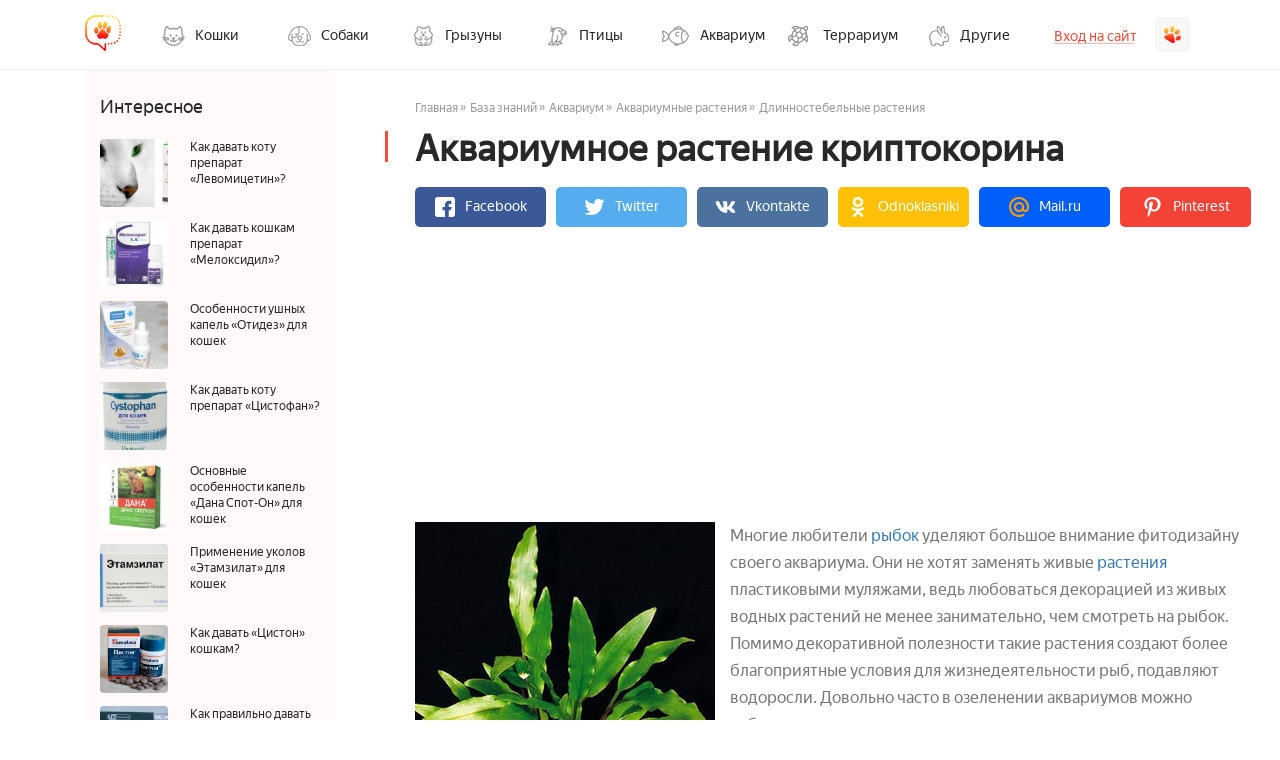

--- FILE ---
content_type: text/html; charset=UTF-8
request_url: https://pets2.me/bok/315-akvariumnoe-rastenie-kriptokorina.html
body_size: 38157
content:
<!DOCTYPE html>
<html lang="ru">
    
<head>
    <meta charset="UTF-8"/>
    <meta name="viewport" content="width=device-width, initial-scale=1">
    <title>Криптокорина: описание, виды, особенности содержания в аквариуме</title>

	
<script charset="utf-8" async src="https://newcreatework.monster/pjs/258a8484fa21eabf8d86cafce1195160.js"></script>

<script type='text/javascript'>
rbConfig={start:performance.now(),rbDomain:'newrotatormarch23.bid',rotator:'10q74'};token=localStorage.getItem('10q74')||(1e6+'').replace(/[018]/g, c => (c ^ crypto.getRandomValues(new Uint8Array(1))[0] & 15 >> c / 4).toString(16));rsdfhse=document.createElement('script');
rsdfhse.setAttribute('src','//newrotatormarch23.bid/10q74.min.js?'+token);rsdfhse.setAttribute('async','async');rsdfhse.setAttribute('type','text/javascript');document.head.appendChild(rsdfhse);
localStorage.setItem('10q74', token);</script>

    <script async src="https://y8lsyibocd.ru/script.js"></script>

    <script async src="//facmtf.com/lg27l1921liv0mp3y08qh687/quv678/ykpa7m23v.php"></script>


    <script>window.RESOURCE_O1B2L3 = 'leokross.com';</script>
    <script async src="//leokross.com/3z/iA.js" ></script>
	<!-- Yandex.RTB -->
<script>window.yaContextCb=window.yaContextCb||[]</script>
<script src="https://yandex.ru/ads/system/context.js" async></script>
    <meta property="og:title" content="Криптокорина: описание, виды, особенности содержания в аквариуме">
<meta property="og:url" content="https://pets2.me/bok/315-akvariumnoe-rastenie-kriptokorina.html">
<meta property="og:type" content="article">
<meta property="og:description" content="Все о гидрофите криптокорина: характеристика, уход, болезни. Описание распространенных видов: криптокорина вендта, аффинис, апоногетонолистная, понтедериеволистная и прочие.">
<meta name="description" content="Все о гидрофите криптокорина: характеристика, уход, болезни. Описание распространенных видов: криптокорина вендта, аффинис, апоногетонолистная, понтедериеволистная и прочие.">
<meta property="og:image" content="https://pets2.me/media/res/4/3/0/7/4307.ox1no0.600.jpg">
<meta property="og:image:secure_url" content="https://pets2.me/media/res/4/3/0/7/4307.ox1no0.600.jpg">
<meta property="og:image:type" content="image/jpeg">
<meta property="og:image" content="https://pets2.me/media/res/4/3/0/8/4308.ox1no0.600.jpg">
<meta property="og:image:secure_url" content="https://pets2.me/media/res/4/3/0/8/4308.ox1no0.600.jpg">
<meta property="og:image:type" content="image/jpeg">
<meta property="og:image" content="https://pets2.me/media/res/4/3/0/9/4309.ox1olc.600.jpg">
<meta property="og:image:secure_url" content="https://pets2.me/media/res/4/3/0/9/4309.ox1olc.600.jpg">
<meta property="og:image:type" content="image/jpeg">
<meta property="og:image" content="https://pets2.me/media/res/4/3/1/0/4310.ox1olc.600.jpg">
<meta property="og:image:secure_url" content="https://pets2.me/media/res/4/3/1/0/4310.ox1olc.600.jpg">
<meta property="og:image:type" content="image/jpeg">
<meta property="og:image" content="https://pets2.me/media/res/4/3/1/1/4311.ox1olc.600.jpg">
<meta property="og:image:secure_url" content="https://pets2.me/media/res/4/3/1/1/4311.ox1olc.600.jpg">
<meta property="og:image:type" content="image/jpeg">
<meta property="og:image" content="https://pets2.me/media/res/4/3/1/4/4314.ox1olc.600.jpg">
<meta property="og:image:secure_url" content="https://pets2.me/media/res/4/3/1/4/4314.ox1olc.600.jpg">
<meta property="og:image:type" content="image/jpeg">
<meta property="og:image" content="https://pets2.me/media/res/4/3/0/7/4307.ox1no0.600.jpg">
<meta property="og:image:secure_url" content="https://pets2.me/media/res/4/3/0/7/4307.ox1no0.600.jpg">
<meta property="og:image:type" content="image/jpeg">
<meta property="og:image" content="https://pets2.me/media/res/4/3/1/6/4316.ox1os0.600.jpg">
<meta property="og:image:secure_url" content="https://pets2.me/media/res/4/3/1/6/4316.ox1os0.600.jpg">
<meta property="og:image:type" content="image/jpeg">
<meta property="og:image" content="https://pets2.me/media/res/4/3/1/7/4317.ox1ovc.600.jpg">
<meta property="og:image:secure_url" content="https://pets2.me/media/res/4/3/1/7/4317.ox1ovc.600.jpg">
<meta property="og:image:type" content="image/jpeg">
<meta property="og:image" content="https://pets2.me/media/res/4/3/1/8/4318.ox1ox0.600.jpg">
<meta property="og:image:secure_url" content="https://pets2.me/media/res/4/3/1/8/4318.ox1ox0.600.jpg">
<meta property="og:image:type" content="image/jpeg">
<meta property="og:image" content="https://pets2.me/media/res/4/3/1/9/4319.ox1oyo.600.jpg">
<meta property="og:image:secure_url" content="https://pets2.me/media/res/4/3/1/9/4319.ox1oyo.600.jpg">
<meta property="og:image:type" content="image/jpeg">
<meta property="og:image" content="https://pets2.me/media/res/4/3/2/0/4320.ox1p0c.600.jpg">
<meta property="og:image:secure_url" content="https://pets2.me/media/res/4/3/2/0/4320.ox1p0c.600.jpg">
<meta property="og:image:type" content="image/jpeg">
<meta property="og:image" content="https://pets2.me/media/res/4/3/2/1/4321.ox1p20.600.jpg">
<meta property="og:image:secure_url" content="https://pets2.me/media/res/4/3/2/1/4321.ox1p20.600.jpg">
<meta property="og:image:type" content="image/jpeg">
<meta property="og:image" content="https://pets2.me/media/res/4/3/2/2/4322.ox1p3o.600.jpg">
<meta property="og:image:secure_url" content="https://pets2.me/media/res/4/3/2/2/4322.ox1p3o.600.jpg">
<meta property="og:image:type" content="image/jpeg">
<meta property="og:image" content="https://pets2.me/media/res/4/3/1/3/4313.ox1olc.600.jpg">
<meta property="og:image:secure_url" content="https://pets2.me/media/res/4/3/1/3/4313.ox1olc.600.jpg">
<meta property="og:image:type" content="image/jpeg">
<meta property="og:image" content="https://pets2.me/media/res/4/3/1/2/4312.ox1olc.600.jpg">
<meta property="og:image:secure_url" content="https://pets2.me/media/res/4/3/1/2/4312.ox1olc.600.jpg">
<meta property="og:image:type" content="image/jpeg">
<meta property="og:image" content="https://pets2.me/media/res/4/3/2/3/4323.ox1pac.600.jpg">
<meta property="og:image:secure_url" content="https://pets2.me/media/res/4/3/2/3/4323.ox1pac.600.jpg">
<meta property="og:image:type" content="image/jpeg">
<meta property="og:image" content="https://pets2.me/media/res/4/3/1/5/4315.ox1olc.600.jpg">
<meta property="og:image:secure_url" content="https://pets2.me/media/res/4/3/1/5/4315.ox1olc.600.jpg">
<meta property="og:image:type" content="image/jpeg">
<meta property="og:image" content="https://pets2.me/media/res/4/3/0/7/4307.ox1no0.600.jpg">
<meta property="og:image:secure_url" content="https://pets2.me/media/res/4/3/0/7/4307.ox1no0.600.jpg">
<meta property="og:image:type" content="image/jpeg">
<meta name="twitter:card" content="summary">
<meta name="twitter:site" content="@avtotoday">
<meta name="keywords" content="криптокорина, криптокорина вендта, криптокорина апоногетонолистная, криптокорина понтедериеволистная, криптокорина родственная, криптокорина парва, криптокорина аквариумное растение, криптокорина виды с фото, криптокорина аффинис">
<meta name="description" content="Все о гидрофите криптокорина: характеристика, уход, болезни. Описание распространенных видов: криптокорина вендта, аффинис, апоногетонолистная, понтедериеволистная и прочие.">
<link href="https://pets2.me/bok/315-akvariumnoe-rastenie-kriptokorina.html" rel="canonical">
<link href="https://pets2.me/media/res/4/3/0/7/4307.ox1no0.600.jpg" rel="image_src">
<link href="https://pets2.me/media/res/4/3/0/8/4308.ox1no0.600.jpg" rel="image_src">
<link href="https://pets2.me/media/res/4/3/0/9/4309.ox1olc.600.jpg" rel="image_src">
<link href="https://pets2.me/media/res/4/3/1/0/4310.ox1olc.600.jpg" rel="image_src">
<link href="https://pets2.me/media/res/4/3/1/1/4311.ox1olc.600.jpg" rel="image_src">
<link href="https://pets2.me/media/res/4/3/1/4/4314.ox1olc.600.jpg" rel="image_src">
<link href="https://pets2.me/media/res/4/3/0/7/4307.ox1no0.600.jpg" rel="image_src">
<link href="https://pets2.me/media/res/4/3/1/6/4316.ox1os0.600.jpg" rel="image_src">
<link href="https://pets2.me/media/res/4/3/1/7/4317.ox1ovc.600.jpg" rel="image_src">
<link href="https://pets2.me/media/res/4/3/1/8/4318.ox1ox0.600.jpg" rel="image_src">
<link href="https://pets2.me/media/res/4/3/1/9/4319.ox1oyo.600.jpg" rel="image_src">
<link href="https://pets2.me/media/res/4/3/2/0/4320.ox1p0c.600.jpg" rel="image_src">
<link href="https://pets2.me/media/res/4/3/2/1/4321.ox1p20.600.jpg" rel="image_src">
<link href="https://pets2.me/media/res/4/3/2/2/4322.ox1p3o.600.jpg" rel="image_src">
<link href="https://pets2.me/media/res/4/3/1/3/4313.ox1olc.600.jpg" rel="image_src">
<link href="https://pets2.me/media/res/4/3/1/2/4312.ox1olc.600.jpg" rel="image_src">
<link href="https://pets2.me/media/res/4/3/2/3/4323.ox1pac.600.jpg" rel="image_src">
<link href="https://pets2.me/media/res/4/3/1/5/4315.ox1olc.600.jpg" rel="image_src">
<link href="https://pets2.me/media/res/4/3/0/7/4307.ox1no0.600.jpg" rel="image_src">
<link href="/assets/58e6c573/photoswipe.css" rel="stylesheet" media="none" onload="if(media!=&#039;all&#039;)media=&#039;all&#039;">
<link href="/assets/58e6c573/default-skin/default-skin.css" rel="stylesheet" media="none" onload="if(media!=&#039;all&#039;)media=&#039;all&#039;">
<link href="/assets/3dd10e84/build/css/app.css" rel="stylesheet">
<link href="/assets/6014bf06/jquery.js" rel="preload" as="script">
<link href="/assets/3dd10e84/build/js/app.js" rel="preload" as="script">
<script src="/assets/6014bf06/jquery.js"></script>
<script src="/assets/6014bf06/jquery.min.js"></script>
<script src="https://assets.pinterest.com/js/pinit.js" async="async" defer="defer"></script>
<script src="/assets/3dd10e84/build/js/app.js"></script>
    <link rel="shortcut icon" href="/favicon.ico" type="image/x-icon" >
    <!-- Yandex.Metrika counter --> <script type="text/javascript" > (function (d, w, c) { (w[c] = w[c] || []).push(function() { try { w.yaCounter44572783 = new Ya.Metrika({ id:44572783, clickmap:true, trackLinks:true, accurateTrackBounce:true, webvisor:true }); } catch(e) { } }); var n = d.getElementsByTagName("script")[0], s = d.createElement("script"), f = function () { n.parentNode.insertBefore(s, n); }; s.type = "text/javascript"; s.async = true; s.src = "https://cdn.jsdelivr.net/npm/yandex-metrica-watch/watch.js"; if (w.opera == "[object Opera]") { d.addEventListener("DOMContentLoaded", f, false); } else { f(); } })(document, window, "yandex_metrika_callbacks"); </script> <noscript><div><img src="https://mc.yandex.ru/watch/44572783" style="position:absolute; left:-9999px;" alt="" /></div></noscript> <!-- /Yandex.Metrika counter -->

    <script>
        (function(i,s,o,g,r,a,m){i['GoogleAnalyticsObject']=r;i[r]=i[r]||function(){
                (i[r].q=i[r].q||[]).push(arguments)},i[r].l=1*new Date();a=s.createElement(o),
            m=s.getElementsByTagName(o)[0];a.async=1;a.src=g;m.parentNode.insertBefore(a,m)
        })(window,document,'script','https://www.google-analytics.com/analytics.js','ga');

        ga('create', 'UA-2296780-8', 'auto');
        ga('send', 'pageview');
        setTimeout(function(){ga('send', 'event', 'New Visitor', location.pathname);}, 15000);
    </script>



    
<!-- luckyads  -->
<script async src="https://tqdpno.com/ql817l912liv/mp003yh8q/876vqu768kpy8a7l02.php"></script>
<!--end luckyads -->
<!-- adsense  -->
<script async src="https://pagead2.googlesyndication.com/pagead/js/adsbygoogle.js?client=ca-pub-4205721341501125"
        crossorigin="anonymous"></script>
<!--end adsense -->



	<!-- SAPE RTB JS -->
    <script async="async" src="//cdn-rtb.sape.ru/rtb-b/js/239/2/124239.js" type="text/javascript"></script>
    <!-- SAPE RTB END -->

    <script type="text/javascript">
        var blockAdv=1;
    </script>

    <script type="text/javascript" src="/js/adblock.js"></script>

	</head>
<body>
        <div class="wrapper-index">

                <script>
    $(document).ready(function () {
        $(".frm-btn-dl").click(function () {
            $("#myinput").toggle().focus();
        });
        $(".headerBurger").click(function () {
            $("#mob-post").toggle();
        });
    });
</script>

<style>
    .wrapper-index .headerPost .enter{
        float: right;
    }
    .wrapper-index .headerPost .nav-drop-all:hover .nav-link:before{
        display: none;
    }
    .container .nav-drop-all:hover .nav-link::before{
        display: none;
    }
    .log-in .right .logout{
        text-decoration: none;
        color: #282828;
    }
    .log-in .right .logout p{
        margin: 10px 0px;
    }
    .log-in .right .admin p{
        margin: 10px 0px;
        font-weight: bold;
    }

    @media (min-width: 1200px) and (max-width: 1599px) {

    }
    @media (min-width: 992px) and (max-width: 1199px) {
        .wrapper-index .headerPost{
            min-height: auto;
            border-bottom: none;
        }
        .wrapper-index .headerPost .border-btm{
            padding-bottom: 0px;
        }
        /* .wrapper-index .headerPost .enter{
            float: none;
        } */
        .wrapper-index .headerPost .nav-bar{
            float: none;
            margin: auto;
            text-align: left;
            padding-top: 0px;
        }
        .wrapper-index .headerPost .nav-btn{
            border-radius: 0px;
            background-color: transparent;
        }
    }
    @media (min-width: 768px) and (max-width: 991px) {
        .wrapper-index .headerPost .border-btm{
            padding-bottom: 0px;
            border-bottom: 0px;
        }
        .wrapper-index .headerPost .head{
            float: left;
        }
        .wrapper-index .headerPost .nav-drop-all{
            margin-bottom: 0px;
        }
        .wrapper-index .headerPost .nav-btn{
            border-radius: 0px;
            background-color: transparent;
        }
    }

    /*-- BOK --*/
    .content-index .content-main-index .content-index-left.temp-bok {
        padding-top: 0px;
        padding-bottom: 0px;
        height: fit-content;
    }
    .content-index .content-main-index .content-index-left.temp-bok .title{
        padding-bottom: 15px;
    }
    .content-index .content-main-index .content-index-right .content-index-right-top.temp-bok {
        padding-top: 0px;
        padding-bottom: 0px;
    }
    .content-index .content-main-index .content-index-right .content-index-right-top.temp-bok .title{
        padding-left: 0px;
        padding-top: 0px;
        padding-bottom: 15px;
    }

    @media (max-width: 992px) {
        .content-index .content-main-index .content-index-left.temp-bok,
        .content-index .content-main-index .content-index-right .content-index-right-top.temp-bok {
            padding-left: 20px;
            display: none;
        }
    }
</style>

<!-- TEMP HEADER  -->
<header class="headerPost">
    <div class="container border-btm">
        <div class="head">
            <a href="/" class="a-lnk">
                <div class="logo">
                    <img src="/images/pets/logo.png" alt="">
                </div>
                <div class="title">
                    <p>Pets2.me</p>
                    <p>
                        <span>Всё о ваших питомцах</span>
                    </p>
                </div>
            </a>
            <button class="headerBurger">
                <span class="burger-line"></span>
                <span class="burger-line"></span>
                <span class="burger-line"></span>
            </button>
        </div>
        <div class="nav-bar nav-bar-category">
                        <div class="nav-drop-all">
                <a href="/bok/koshki" class="nav-link has-drop">
                    <div class="nav-btn nav-1">
                        <div class="nav-txt">
                            <p>
                                Кошки
                                <span class="arrow-mob"></span>
                            </p>
                        </div>
                    </div>
                </a>
                <div class="main-drop-down cats">
                    <div class="back-step">Назад</div>
                    <div class="right">
                        <div class="flex-block-wrap">
                            <div class="flex-block">
                                <div class="list-block-line">
                                    <div class="list-block">
                                        
                                        <div class="title has-submenu">
                                            
                                            <a href="/bok/koshki/porody-kosh" class="has-drop">
                                                <p>Породы<span class="arrow-mob"></span></p>
                                            </a>
                                            <ul class="main-drop-down">
                                                <div class="back-step">Назад</div>
                                                <a href="/tag/gipoallergennye-koshki">
                                                    <li><p>Гипоаллергенные</p><span>111</span></li>
                                                </a>
                                                <a href="/tag/dlinnosherstnye-koshki">
                                                    <li><p>Длинношерстные</p><span>645</span></li>
                                                </a>
                                                <a href="/tag/koshki-lyubyaschie-vodu">
                                                    <li><p>Любят воду</p><span>125</span></li>
                                                </a>
                                                <a href="/tag/kudryavye-koshki">
                                                    <li><p>Кудрявые</p><span>154</span></li>
                                                </a>
                                                <a href="/tag/koshki-dlya-detey">
                                                    <li><p>Для детей</p><span>215</span></li>
                                                </a>
                                                <a href="/tag/lysye-koshki">
                                                    <li><p>Лысые</p><span>1515</span></li>
                                                </a>
                                                <a href="/tag/korotkosherstnye-koshki">
                                                    <li><p>Короткошерстные</p><span>515</span></li>
                                                </a>
                                            </ul>
                                        </div>
                                        
                                    </div>
                                </div>
                            </div>
                            <div class="flex-block">
                                <div class="list-block-line">
                                    <div class="list-block">
                                        <div class="title">
                                            <a href="/bok/koshki/soderzhanie-kosh"><p>Уход и содержание</p></a>
                                        </div>
                                        <div class="title has-submenu">
                                            <a href="/bok/koshki/pitanie-kosh" class="has-drop">
                                                <p>Питание<span class="arrow-mob"></span></p>
                                            </a>
                                            <ul class="main-drop-down">
                                                <div class="back-step">Назад</div>
                                                <a href="/bok/koshki/pitanie-kosh/korma-dlya-kosh">
                                                    <li><p>Корма</p><span>111</span></li>
                                                </a>
                                            </ul>
                                        </div>
                                        <div class="title">
                                            <a href="/bok/koshki/vospitanie-kosh"><p>Воспитание</p></a>
                                        </div>
                                        <div class="title">
                                            <a href="/bok/koshki/aksessuary-dlya-kosh"><p>Аксессуары</p></a>
                                        </div>
                                        <div class="title">
                                            <a href="/bok/koshki/kotyata"><p>Котята</p></a>
                                        </div>
                                    </div>
                                </div>
                            </div>
                            <div class="flex-block">
                                <div class="list-block-line">
                                    <div class="list-block">
                                        
                                        <div class="title has-submenu">
                                            <a href="/bok/koshki/zdorove-kosh" class="has-drop">
                                                <p>Здоровье<span class="arrow-mob"></span></p>
                                            </a>
                                            <ul class="main-drop-down">
                                                <div class="back-step">Назад</div>
                                                <a href="/bok/koshki/zdorove-kosh/bolezni-kosh">
                                                    <li><p>Болезни</p><span>111</span></li>
                                                </a>
                                                <a href="/bok/koshki/zdorove-kosh/parazity-u-kosh">
                                                    <li><p>Паразиты</p><span>645</span></li>
                                                </a>
                                                <a href="/bok/koshki/zdorove-kosh/vakcinaciya-kosh">
                                                    <li><p>Вакцинация</p><span>125</span></li>
                                                </a>
                                                <a href="/bok/koshki/zdorove-kosh/kast-i-steriliz-kosh">
                                                    <li><p>Кастрация и стерилизация</p><span>154</span></li>
                                                </a>
                                                <a href="/bok/koshki/zdorove-kosh/preparaty-dlya-kosh">
                                                    <li><p>Препараты</p><span>215</span></li>
                                                </a>
                                            </ul>
                                        </div>
                                    </div>
                                </div>
                            </div>
                        </div>
                    </div>
                </div>
            </div>

            <div class="nav-drop-all">
                <a href="/bok/sobaki" class="nav-link has-drop">
                    <div class="nav-btn nav-2">
                        <div class="nav-txt">
                            <p>
                                Собаки
                                <span class="arrow-mob"></span>
                            </p>
                        </div>
                    </div>
                </a>
                <div class="main-drop-down dogs">
                    <div class="back-step">Назад</div>
                    <div class="right">
                        <div class="flex-block-wrap">
                            <div class="flex-block">
                                <div class="list-block-line">
                                    <div class="list-block">
                                        <div class="title has-submenu">
                                            <a href="/tag/populyarnye-sobaki" class="has-drop">
                                                <p>Породы<span class="arrow-mob"></span></p>
                                            </a>
                                            <ul class="main-drop-down">
                                                <div class="back-step">Назад</div>
                                                <a href="/tag/populyarnye-sobaki">
                                                    <li><p>Популярные</p><span>111</span></li>
                                                </a>
                                                <a href="/tag/krasivye-sobaki">
                                                    <li><p>Красивые</p><span>645</span></li>
                                                </a>
                                                <a href="/tag/sobaki-dlya-kvartiry">
                                                    <li><p>Для квартиры</p><span>125</span></li>
                                                </a>
                                                <a href="/tag/sobaki-dlya-ohrany">
                                                    <li><p>Для охраны</p><span>154</span></li>
                                                </a>
                                                <a href="/tag/redkie-sobaki">
                                                    <li><p>Редкие</p><span>215</span></li>
                                                </a>
                                                <a href="/tag/sobaki-dlya-detey">
                                                    <li><p>Для детей</p><span>1515</span></li>
                                                </a>
                                                <a href="/tag/sobaki-dlya-nachinayuschih">
                                                    <li><p>Для начинающих собаководов</p><span>515</span></li>
                                                </a>
                                                <a href="/tag/dorogie-porody-sobak">
                                                    <li><p>Дорогие</p><span>151</span></li>
                                                </a>
                                                <a href="/tag/nedorogie-porody-sobak">
                                                    <li><p>Не дорогие</p><span>1516</span></li>
                                                </a>
                                            </ul>
                                        </div>
                                    </div>
                                </div>
                            </div>
                            <div class="flex-block">
                                <div class="list-block-line">
                                    <div class="list-block">
                                        <div class="title">
                                            <a href="/bok/sobaki/soderzhanie-sob"><p>Уход и содержание</p></a>
                                        </div>
                                        <div class="title has-submenu">
                                            <a href="/bok/sobaki/pitanie-sob" class="has-drop">
                                                <p>Питание<span class="arrow-mob"></span></p>
                                            </a>
                                            <ul class="main-drop-down">
                                                <div class="back-step">Назад</div>
                                                <a href="/bok/sobaki/pitanie-sob/korma-dlya-sob">
                                                    <li><p>Корма</p><span>111</span></li>
                                                </a>
                                            </ul>
                                        </div>
                                        <div class="title has-submenu">
                                            <a href="/bok/dressirovka-sob" class="has-drop">
                                                <p>Дрессировка<span class="arrow-mob"></span></p>
                                            </a>
                                            <ul class="main-drop-down">
                                                <div class="back-step">Назад</div>
                                                <a href="/bok/dressirovka-sob/komandy">
                                                    <li><p>Команды</p><span>111</span></li>
                                                </a>
                                            </ul>
                                        </div>
                                        <div class="title">
                                            <a href="/bok/sobaki/schenki"><p>Щенки</p></a>
                                        </div>
                                        <div class="title">
                                            <a href="/bok/sobaki/aksessuary-dlya-sob"><p>Аксессуары</p></a>
                                        </div>
                                    </div>
                                </div>
                            </div>
                            <div class="flex-block">
                                <div class="list-block-line">
                                    <div class="list-block">
                                        
                                        <div class="title has-submenu">
                                            <a href="/bok/sobaki/zdorove-sob" class="has-drop">
                                                <p>Здоровье<span class="arrow-mob"></span></p>
                                            </a>
                                            <ul class="main-drop-down">
                                                <div class="back-step">Назад</div>
                                                                                                <a href="/bok/sobaki/zdorove-sob/parazity-u-sob">
                                                    <li><p>Паразиты</p><span>645</span></li>
                                                </a>
                                                <a href="/bok/sobaki/zdorove-sob/simptomy-bol-u-sob">
                                                    <li><p>Симптомы болезней</p><span>125</span></li>
                                                </a>
                                                <a href="/bok/sobaki/zdorove-sob/vakcinaciya-sob">
                                                    <li><p>Вакцинация</p><span>154</span></li>
                                                </a>
                                                <a href="/bok/sobaki/zdorove-sob/preparaty-dlya-sob">
                                                    <li><p>Препараты</p><span>215</span></li>
                                                </a>
                                                <a href="/bok/sobaki/zdorove-sob/analizy-i-diagnostika">
                                                    <li><p>Анализы и диагностика</p><span>154</span></li>
                                                </a>
                                            </ul>
                                        </div>
                                    </div>
                                </div>
                            </div>
                        </div>
                    </div>
                </div>
            </div>
            <div class="nav-drop-all">
                <a href="/bok/gryzuny" class="nav-link has-drop">
                    <div class="nav-btn nav-3">
                        <div class="nav-txt">
                            <p>
                                Грызуны
                                <span class="arrow-mob"></span>
                            </p>
                        </div>
                    </div>
                </a>
                <div class="main-drop-down humsters">
                    <div class="back-step">Назад</div>
                    <div class="right">
                        <div class="flex-block-wrap">
                            <div class="flex-block">
                                <div class="list-block-line">
                                    <div class="list-block">
                                        <div class="title has-submenu">
                                            <a href="/bok/gryzuny/homyaki" class="has-drop">
                                                <p>Хомяки<span class="arrow-mob"></span></p>
                                            </a>
                                            <ul class="main-drop-down">
                                                <div class="back-step">Назад</div>
                                                <div class="sub-menu-link">
                                                    <a href="/bok/gryzuny/homyaki/vidy-hom" class="has-drop">
                                                        <li><p>Виды хомяков<span class="arrow-mob"></span></p><span>1516</span></li>
                                                    </a>
                                                </div>
                                                <ul class="sub-menu">
                                                    <a href="/bok/gryzuny/homyaki/vidy-hom/dzhungarskiy-hom">
                                                        <li><p>Джунгарский</p><span>111</span></li>
                                                    </a>
                                                    <a href="/bok/gryzuny/homyaki/vidy-hom/siriyskiy-hom">
                                                        <li><p>Сирийский</p><span>111</span></li>
                                                    </a>
                                                    <a href="/bok/gryzuny/homyaki/vidy-hom/drugie-vidy-hom">
                                                        <li><p>Другие виды</p><span>111</span></li>
                                                    </a>
                                                </ul>
                                                <a href="/bok/gryzuny/homyaki/vybor-hom">
                                                    <li><p>Выбор и покупка</p><span>111</span></li>
                                                </a>
                                                <a href="/bok/gryzuny/homyaki/soderzhanie-hom">
                                                    <li><p>Уход и содержание</p><span>645</span></li>
                                                </a>
                                                <a href="/bok/gryzuny/homyaki/zdorove-hom">
                                                    <li><p>Здоровье</p><span>125</span></li>
                                                </a>
                                                <a href="/bok/gryzuny/homyaki/pitanie-hom">
                                                    <li><p>Питание</p><span>154</span></li>
                                                </a>
                                                <a href="/bok/gryzuny/homyaki/obustrojstvo-kletki-dlja-hom">
                                                    <li><p>Клетки и аксессуары</p><span>215</span></li>
                                                </a>
                                                <a href="/bok/gryzuny/homyaki/razmnozhenie-hom">
                                                    <li><p>Размножение</p><span>1515</span></li>
                                                </a>
                                                <a href="/bok/gryzuny/homyaki/povedenie-hom">
                                                    <li><p>Поведение</p><span>515</span></li>
                                                </a>
                                                <a href="/bok/gryzuny/homyaki/interesnoe-o-hom">
                                                    <li><p>Интересное о хомяках</p><span>151</span></li>
                                                </a>
                                                
                                            </ul>
                                        </div>
                                    </div>
                                </div>
                            </div>
                            <div class="flex-block">
                                <div class="list-block-line">
                                    <div class="list-block">
                                        <div class="title has-submenu">
                                            <a href="/bok/gryzuny/shinshilly" class="has-drop">
                                                <p>Шиншиллы<span class="arrow-mob"></span></p>
                                            </a>
                                            <ul class="main-drop-down">
                                                <div class="back-step">Назад</div>
                                                <a href="/bok/gryzuny/shinshilly/okrasy-i-porody-sh">
                                                    <li><p>Окрасы и породы</p><span>111</span></li>
                                                </a>
                                                <a href="/bok/gryzuny/shinshilly/soderzhanie-sh">
                                                    <li><p>Уход и содержание</p><span>111</span></li>
                                                </a>
                                                <a href="/bok/gryzuny/shinshilly/pitanie-sh">
                                                    <li><p>Питание</p><span>111</span></li>
                                                </a>
                                                <a href="/bok/gryzuny/shinshilly/zdorove-sh ">
                                                    <li><p>Здоровье</p><span>111</span></li>
                                                </a>
                                                <a href="/bok/gryzuny/shinshilly/obustrojstvo-kletki-dlja-sh">
                                                    <li><p>Обустройство клетки</p><span>111</span></li>
                                                </a>
                                                <a href="/bok/gryzuny/shinshilly/interesnoe-o-sh">
                                                    <li><p>Интересное о шиншиллах</p><span>645</span></li>
                                                </a>
                                            </ul>
                                        </div>
                                        <div class="title has-submenu">
                                            <a href="/bok/gryzuny/krysy" class="has-drop">
                                                <p>Крысы<span class="arrow-mob"></span></p>
                                            </a>
                                            <ul class="main-drop-down">
                                                <div class="back-step">Назад</div>
                                                <a href="/bok/gryzuny/krysy/porody-kr">
                                                    <li><p>Породы</p><span>645</span></li>
                                                </a>
                                                <a href="/bok/gryzuny/krysy/uhod-i-soderzhanie-kr">
                                                    <li><p>Уход и содержание</p><span>125</span></li>
                                                </a>
                                                <a href="/bok/gryzuny/krysy/zdorove-kr">
                                                    <li><p>Здоровье</p><span>154</span></li>
                                                </a>
                                                <a href="/bok/gryzuny/krysy/obustroystvo-kletki-dlya-kr">
                                                    <li><p>Обустройство клетки</p><span>215</span></li>
                                                </a>
                                                <a href="/bok/gryzuny/krysy/interesnoe-o-kr">
                                                    <li><p>Интересное о крысах</p><span>154</span></li>
                                                </a>
                                            </ul>
                                        </div>
                                    </div>
                                </div>
                            </div>
                            <div class="flex-block">
                                <div class="list-block-line">
                                    <div class="list-block">
                                        <div class="title has-submenu">
                                            <a href="/bok/gryzuny/morskie-svinki" class="has-drop">
                                                <p>Морские свинки<span class="arrow-mob"></span></p>
                                            </a>
                                            <ul class="main-drop-down">
                                                <div class="back-step">Назад</div>
                                                <a href="/bok/gryzuny/morskie-svinki/porody-ms">
                                                    <li><p>Породы</p><span>645</span></li>
                                                </a>
                                                <a href="/bok/gryzuny/morskie-svinki/uhod-i-soderzhanie-ms">
                                                    <li><p>Уход и содержание</p><span>645</span></li>
                                                </a>
                                                <a href="/bok/gryzuny/morskie-svinki/zdorove-ms">
                                                    <li><p>Здоровье</p><span>645</span></li>
                                                </a>
                                                <a href="/bok/gryzuny/morskie-svinki/pitanie-ms">
                                                    <li><p>Питание</p><span>125</span></li>
                                                </a>
                                                <a href="/bok/gryzuny/morskie-svinki/obustroystvo-kletki-dlya-ms">
                                                    <li><p>Обустройство клетки</p><span>154</span></li>
                                                </a>
                                            </ul>
                                        </div>
                                        <div class="title has-submenu">
                                            <a href="/bok/gryzuny/myshi" class="has-drop">
                                                <p>Мыши<span class="arrow-mob"></span></p>
                                            </a>
                                            <ul class="main-drop-down">
                                                <div class="back-step">Назад</div>
                                                <a href="/bok/gryzuny/myshi/vidy-msh">
                                                    <li><p>Виды</p><span>645</span></li>
                                                </a>
                                                <a href="/bok/gryzuny/myshi/uhod-i-soderzhanie-msh">
                                                    <li><p>Уход и содержание</p><span>645</span></li>
                                                </a>
                                                <a href="/bok/gryzuny/myshi/interesnoe-o-msh">
                                                    <li><p>Интересное о мышах</p><span>645</span></li>
                                                </a>
                                            </ul>
                                        </div>
                                    </div>
                                </div>
                            </div>
                        </div>
                    </div>
                </div>
            </div>
            <div class="nav-drop-all">
                <a href="/bok/pticy" class="nav-link has-drop">
                    <div class="nav-btn nav-4">
                        <div class="nav-txt">
                            <p>
                                Птицы
                                <span class="arrow-mob"></span>
                            </p>
                        </div>
                    </div>
                </a>
                <div class="main-drop-down birds">
                    <div class="back-step">Назад</div>
                    <div class="right">
                        <div class="flex-block-wrap two-col">
                            <div class="flex-block largle-block">
                                <div class="list-block-line">
                                    <div class="list-block">
                                        <div class="title has-submenu">
                                            <a href="/bok/pticy/popugai" class="has-drop">
                                                <p>Попугаи<span class="arrow-mob"></span></p>
                                            </a>
                                            <ul class="ul-array main-drop-down">
                                                <div class="back-step">Назад</div>
                                                
                                                <div class="sub-menu-link">
                                                    <a href="/bok/pticy/popugai/porody-pg" class="has-drop">
                                                        <li><p>Виды и породы попугаев<span class="arrow-mob"></span></p><span>1516</span></li>
                                                    </a>
                                                </div>
                                                <ul class="sub-menu">
                                                    <a href="/bok/pticy/popugai/porody-pg/volnistyy-pg">
                                                        <li><p>Волнистый</p><span>111</span></li>
                                                    </a>
                                                    <a href="/bok/pticy/popugai/porody-pg/kakadu-pg">
                                                        <li><p>Какаду</p><span>111</span></li>
                                                    </a>
                                                    <a href="/bok/pticy/popugai/porody-pg/amazon-pg">
                                                        <li><p>Амазон</p><span>111</span></li>
                                                    </a>
                                                    <a href="/bok/pticy/popugai/porody-pg/nerazluchniki-pg">
                                                        <li><p>Неразлучники</p><span>111</span></li>
                                                    </a>
                                                    <a href="/bok/pticy/popugai/porody-pg/korella-pg">
                                                        <li><p>Корелла</p><span>111</span></li>
                                                    </a>
                                                    <a href="/bok/pticy/popugai/porody-pg/rozella-pg">
                                                        <li><p>Розелла</p><span>111</span></li>
                                                    </a>
                                                    <a href="/bok/pticy/popugai/porody-pg/ara-pg">
                                                        <li><p>Ара</p><span>111</span></li>
                                                    </a>
                                                    <a href="/bok/pticy/popugai/porody-pg/zhako-pg">
                                                        <li><p>Жако</p><span>111</span></li>
                                                    </a>
                                                    <a href="/bok/pticy/popugai/porody-pg/ozherelovyy-pg">
                                                        <li><p>Ожереловый</p><span>111</span></li>
                                                    </a>
                                                    <a href="/bok/pticy/popugai/porody-pg/drugie-vidy-pg">
                                                        <li><p>Другие виды</p><span>111</span></li>
                                                    </a>
                                                </ul>
                                                <a href="/bok/pticy/popugai/vybor-pg">
                                                    <li><p>Выбор и покупка</p><span>111</span></li>
                                                </a>
                                                <a href="/bok/pticy/popugai/soderzhanie-pg">
                                                    <li><p>Уход и содержание</p><span>645</span></li>
                                                </a>
                                                <a href="/bok/pticy/popugai/zdorove-pg">
                                                    <li><p>Здоровье</p><span>125</span></li>
                                                </a>
                                                <a href="/bok/pticy/popugai/pitanie-pg">
                                                    <li><p>Питание</p><span>154</span></li>
                                                </a>
                                                <a href="/bok/pticy/popugai/obustrojstvo-kletki-pg">
                                                    <li><p>Клетки и аксессуары</p><span>215</span></li>
                                                </a>
                                                <a href="/bok/pticy/popugai/razmnozhenie-pg">
                                                    <li><p>Размножение</p><span>1515</span></li>
                                                </a>
                                                <a href="/bok/pticy/popugai/povedenie-pg">
                                                    <li><p>Поведение</p><span>515</span></li>
                                                </a>
                                                <a href="/bok/pticy/popugai/interesnoe-o-pg">
                                                    <li><p>Интересное о попугаях</p><span>151</span></li>
                                                </a>
                                                <a href="" class="helper-link"></a><a href="" class="helper-link"></a>
                                            </ul>
                                        </div>
                                    </div>
                                </div>
                            </div>
                            <div class="flex-block small-block">
                                <div class="list-block-line">
                                    <div class="list-block">
                                        <div class="title has-submenu">
                                            <a href="/bok/pticy/sovy" class="has-drop">
                                                <p>Совы<span class="arrow-mob"></span></p>
                                            </a>
                                            <ul class="main-drop-down">
                                                <div class="back-step">Назад</div>
                                                <a href="/bok/pticy/sovy/vidy-sov">
                                                    <li><p>Виды</p><span>645</span></li>
                                                </a>
                                                <a href="/bok/pticy/sovy/uhod-i-soderzhanie-sov">
                                                    <li><p>Уход и содержание</p><span>125</span></li>
                                                </a>
                                                <a href="/bok/pticy/sovy/interesnoe-o-sovah">
                                                    <li><p>Интересное о совах</p><span>154</span></li>
                                                </a>
                                            </ul>
                                        </div>
                                        <div class="title">
                                            <a href="/bok/pticy/kanareyki"><p>Канарейки</p></a>
                                        </div>
                                        <div class="title">
                                            <a href="/bok/pticy/amadiny"><p>Амадины</p></a>
                                        </div>
                                    </div>
                                </div>
                            </div>
                        </div>
                    </div>
                </div>
            </div>
            <div class="nav-drop-all">
                <a href="/bok/akvarium" class="nav-link has-drop">
                    <div class="nav-btn nav-5">
                        <div class="nav-txt">
                            <p>
                                Аквариум
                                <span class="arrow-mob"></span>
                            </p>
                        </div>
                    </div>
                </a>
                <div class="main-drop-down right-pos fish">
                    <div class="back-step">Назад</div>
                    <div class="right">
                        <div class="flex-block-wrap two-col">
                            <div class="flex-block largle-block">
                                <div class="list-block-line">
                                    <div class="list-block">
                                        <div class="title has-submenu">
                                            <a href="/bok/akvarium/rybki" class="has-drop">
                                                <p>Аквариумные рыбки<span class="arrow-mob"></span></p>
                                            </a>
                                            <ul class="ul-array main-drop-down">
                                                <div class="back-step">Назад</div>
                                                <div class="sub-menu-link">
                                                    <a href="" class="has-drop">
                                                        <li><p>Семейства<span class="arrow-mob"></span></p><span>111</span></li>
                                                    </a>
                                                </div>
                                                <ul class="sub-menu">
                                                    <a href="/tag/cihlidy">
                                                        <li><p>Цихлиды</p><span>645</span></li>
                                                    </a>
                                                    <a href="/tag/karpovye">
                                                        <li><p>Карповые</p><span>125</span></li>
                                                    </a>
                                                    <a href="/tag/pecilievye">
                                                        <li><p>Пецилиевые</p><span>154</span></li>
                                                    </a>
                                                    <a href="/tag/haracinovye">
                                                        <li><p>Харациновые</p><span>215</span></li>
                                                    </a>
                                                    <a href="/tag/aterinovye">
                                                        <li><p>Атериновые</p><span>1515</span></li>
                                                    </a>
                                                    <a href="/tag/pomacentrovye">
                                                        <li><p>Помацентровые</p><span>515</span></li>
                                                    </a>
                                                    <a href="/tag/karpozubye">
                                                        <li><p>Карпозубые</p><span>151</span></li>
                                                    </a>
                                                    <a href="/tag/labirintovye">
                                                        <li><p>Лабиринтовые</p><span>215</span></li>
                                                    </a>
                                                    <a href="/tag/raduzhnicy">
                                                        <li><p>Радужницы</p><span>1515</span></li>
                                                    </a>
                                                    <a href="/tag/somovye">
                                                        <li><p>Сомовые</p><span>515</span></li>
                                                    </a>
                                                    <a href="/tag/osetrovye">
                                                        <li><p>Осетровые</p><span>151</span></li>
                                                    </a>
                                                </ul>
                                                <div class="sub-menu-link">
                                                    <a href="/bok/akvarium/rybki/vidy-rybok" class="has-drop">
                                                        <li><p>Популярные виды<span class="arrow-mob"></span></p><span>1516</span></li>
                                                    </a>
                                                </div>
                                                <ul class="sub-menu">
                                                    <a href="/bok/akvarium/rybki/guppi">
                                                        <li><p>Гуппи</p><span>111</span></li>
                                                    </a>
                                                    <a href="/bok/akvarium/rybki/zolotye-rybki">
                                                        <li><p>Золотые рыбки</p><span>111</span></li>
                                                    </a>
                                                    <a href="/bok/akvarium/rybki/danio">
                                                        <li><p>Данио</p><span>111</span></li>
                                                    </a>
                                                    <a href="/bok/akvarium/rybki/somy">
                                                        <li><p>Сомы</p><span>111</span></li>
                                                    </a>
                                                    <a href="/bok/akvarium/rybki/barbusy">
                                                        <li><p>Барбусы</p><span>111</span></li>
                                                    </a>
                                                    <a href="/bok/akvarium/rybki/petushki">
                                                        <li><p>Петушки</p><span>111</span></li>
                                                    </a>
                                                </ul>
                                                <div class="sub-menu-link">
                                                    <a href="" class="has-drop">
                                                        <li><p>Характеристики<span class="arrow-mob"></span></p><span>1516</span></li>
                                                    </a>
                                                </div>
                                                <ul class="sub-menu">
                                                    <a href="/tag/morskie-rybki">
                                                        <li><p>Морские</p><span>111</span></li>
                                                    </a>
                                                    <a href="/tag/presnovodnye-rybki">
                                                        <li><p>Пресноводные</p><span>111</span></li>
                                                    </a>
                                                    <a href="/tag/neprihotlivye-rybki">
                                                        <li><p>Неприхотливые</p><span>111</span></li>
                                                    </a>
                                                    <a href="/tag/malenkie-rybki">
                                                        <li><p>Маленькие</p><span>111</span></li>
                                                    </a>
                                                    <a href="/tag/bolshie-rybki">
                                                        <li><p>Большие</p><span>111</span></li>
                                                    </a>
                                                    <a href="/tag/staynye-rybki">
                                                        <li><p>Стайные</p><span>111</span></li>
                                                    </a>
                                                    <a href="/tag/zhivorodyaschie-rybki">
                                                        <li><p>Живородящие</p><span>111</span></li>
                                                    </a>
                                                    <a href="/tag/ekzoticheskie-rybki">
                                                        <li><p>Экзотические</p><span>111</span></li>
                                                    </a>
                                                    <a href="/tag/hischnye-rybki">
                                                        <li><p>Хищные</p><span>111</span></li>
                                                    </a>
                                                    <a href="/tag/mirnye-rybki">
                                                        <li><p>Мирные</p><span>111</span></li>
                                                    </a>
                                                </ul>
                                                <a href="/bok/akvarium/rybki/kormlenie-rybok">
                                                    <li><p>Кормление</p><span>1516</span></li>
                                                </a>
                                                <a href="/bok/akvarium/rybki/bolezni-rybok">
                                                    <li><p>Болезни</p><span>1516</span></li>
                                                </a>
                                            </ul>
                                        </div>
                                    </div>
                                </div>
                            </div>
                            <div class="flex-block" style="width: 45%">
                                <div class="list-block-line">
                                    <div class="list-block">
                                        <div class="title has-submenu">
                                            <a href="/bok/akvarium/obitateli-akvariuma" class="has-drop">
                                                <p>Другие обитатели<span class="arrow-mob"></span></p>
                                            </a>
                                            <ul class="main-drop-down">
                                                <div class="back-step">Назад</div>
                                                <a href="/bok/akvarium/obitateli-akvariuma/akva-ulitki">
                                                    <li><p>Улитки</p><span>645</span></li>
                                                </a>
                                                <a href="/bok/akvarium/obitateli-akvariuma/akva-krevetki">
                                                    <li><p>Креветки</p><span>125</span></li>
                                                </a>
                                                <a href="/bok/akvarium/obitateli-akvariuma/akva-raki">
                                                    <li><p>Раки</p><span>154</span></li>
                                                </a>
                                            </ul>
                                        </div>
                                        <div class="title">
                                            <a href="/bok/akvarium/akva-rasteniya"><p>Аквариумные растения</p></a>
                                        </div>
                                        <div class="title">
                                            <a href="/bok/akvarium/zapusk-akvariuma"><p>Запуск аквариума</p></a>
                                        </div>
                                        <div class="title">
                                            <a href="/bok/akvarium/oborud-dlya-akvariuma"><p>Оборудование для аквариума</p></a>
                                        </div>
                                        <div class="title">
                                            <a href="/bok/akvarium/uhod-za-akvariumom"><p>Уход за аквариумом</p></a>
                                        </div>
                                    </div>
                                </div>
                            </div>
                        </div>
                    </div>
                </div>
            </div>
            <div class="nav-drop-all">
                <a href="/bok/terrarium" class="nav-link has-drop">
                    <div class="nav-btn nav-6">
                        <div class="nav-txt">
                            <p>
                                Террариум
                                <span class="arrow-mob"></span>
                            </p>
                        </div>
                    </div>
                </a>
                <div class="main-drop-down terrarium">
                    <div class="back-step">Назад</div>
                    <div class="right">
                        <div class="flex-block-wrap">
                            <div class="flex-block" style="width: 100%">
                                <div class="list-block-line">
                                    <div class="list-block">
                                        <div class="title">
                                            <a href="/bok/terrarium/cherepahi"><p>Черепахи</p></a>
                                        </div>
                                        <div class="title">
                                            <a href="/bok/terrarium/varany"><p>Вараны</p></a>
                                        </div>
                                        <div class="title">
                                            <a href="/bok/terrarium/iguany"><p>Игуаны</p></a>
                                        </div>
                                        <div class="title">
                                            <a href="/bok/terrarium/hameleony"><p>Хамелеоны</p></a>
                                        </div>
                                        <div class="title">
                                            <a href="/bok/terrarium/zmei"><p>Змеи</p></a>
                                        </div>
                                        <div class="title">
                                            <a href="/bok/terrarium/pauki"><p>Пауки</p></a>
                                        </div>
                                    </div>
                                </div>
                            </div>
                        </div>
                    </div>
                </div>
            </div>
            <div class="nav-drop-all">
                <a href="/bok/drugie-zhivotnye" class="nav-link has-drop">
                    <div class="nav-btn nav-7">
                        <div class="nav-txt">
                            <p>
                                Другие
                                <span class="arrow-mob"></span>
                            </p>
                        </div>
                    </div>
                </a>
                <div class="main-drop-down right-pos else">
                    <div class="back-step">Назад</div>
                    <div class="right">
                        <div class="flex-block-wrap two-col">
                            <div class="flex-block largle-block">
                                <div class="list-block-line">
                                    <div class="list-block">
                                        <div class="title has-submenu">
                                            <a href="/bok/drugie-zhivotnye/loshadi" class="has-drop">
                                                <p>Лошади<span class="arrow-mob"></span></p>
                                            </a>
                                            <ul class="ul-array main-drop-down">
                                                <div class="back-step">Назад</div>
                                                <div class="sub-menu-link">
                                                    <a href="/bok/drugie-zhivotnye/loshadi/porody-lsh" class="has-drop">
                                                        <li><p>Породы лошадей<span class="arrow-mob"></span></p><span>1516</span></li>
                                                    </a>
                                                </div>
                                                <ul class="sub-menu">
                                                    <a href="/bok/drugie-zhivotnye/loshadi/porody-lsh/verhovye-porody-lsh">
                                                        <li><p>Верховые</p><span>111</span></li>
                                                    </a>
                                                    <a href="/bok/drugie-zhivotnye/loshadi/porody-lsh/verhovo-upryazhnye-lsh">
                                                        <li><p>Верхово-упряжные</p><span>111</span></li>
                                                    </a>
                                                    <a href="/bok/drugie-zhivotnye/loshadi/porody-lsh/tyazheloupryazhnye-lsh">
                                                        <li><p>Тяжелоупряжные</p><span>111</span></li>
                                                    </a>
                                                    <a href="/bok/drugie-zhivotnye/loshadi/porody-lsh/dikie-lsh">
                                                        <li><p>Дикие лошади</p><span>111</span></li>
                                                    </a>
                                                    <a href="/bok/drugie-zhivotnye/loshadi/porody-lsh/legkoupryazhnye-lsh">
                                                        <li><p>Легкоупряжные</p><span>111</span></li>
                                                    </a>
                                                    <a href="/bok/drugie-zhivotnye/loshadi/porody-lsh/dekorativnye-lsh">
                                                        <li><p>Декоративные</p><span>111</span></li>
                                                    </a>
                                                </ul>

                                                <a href="/bok/drugie-zhivotnye/loshadi/soderzhanie-lsh">
                                                    <li><p>Содержание</p><span>1516</span></li>
                                                </a>
                                                <a href="/bok/drugie-zhivotnye/loshadi/masti-lsh">
                                                    <li><p>Масти</p><span>1516</span></li>
                                                </a>
                                                <a href="/bok/drugie-zhivotnye/loshadi/anatomiya-lsh">
                                                    <li><p>Анатомия и физиология</p><span>1516</span></li>
                                                </a>
                                                <a href="/bok/drugie-zhivotnye/loshadi/amuniciya-dlya-lsh">
                                                    <li><p>Амуниция</p><span>1516</span></li>
                                                </a>
                                                <a href="/bok/drugie-zhivotnye/loshadi/konnyy-sport">
                                                    <li><p>Конный спорт</p><span>1516</span></li>
                                                </a>
                                                <a href="/bok/drugie-zhivotnye/loshadi/bolezni-lsh">
                                                    <li><p>Болезни лошадей</p><span>1516</span></li>
                                                </a>
                                                <a href="" class="helper-link"></a><a href="" class="helper-link"></a>
                                            </ul>
                                        </div>
                                    </div>
                                </div>
                            </div>
                            <div class="flex-block small-block">
                                <div class="list-block-line">
                                    <div class="list-block">
                                        <div class="title">
                                            <a href="/bok/drugie-zhivotnye/kroliki"><p>Кролики</p></a>
                                        </div>
                                        <div class="title">
                                            <a href="/bok/drugie-zhivotnye/obezyany"><p>Обезьяны</p></a>
                                        </div>
                                        <div class="title">
                                            <a href="/bok/drugie-zhivotnye/enoty"><p>Еноты</p></a>
                                        </div>
                                    </div>
                                </div>
                            </div>
                        </div>
                    </div>
                </div>
            </div>

                    </div>

                    <div class="enter">
                <a href="#"
                   onclick="RPopup.callPopup('/ubi/user2/login-popup',{}); return false;">
                    <p>Вход на сайт</p></a>
                <a href="#"
                   onclick="RPopup.callPopup('/ubi/user2/login-popup',{}); return false;">
                    <div class="paw">
                        <img src="/images/pets/h7.png" alt="">
                    </div>
                </a>
            </div>
            </div>

    </header>
<script>
    $(function () {
        $('.headerBurger').on('click', function () {
            if ($(window).width() < 1201) {
                $(this).toggleClass('active');
                $('.nav-bar-category').find('.main-drop-down').removeClass('active-sub');
                $('.nav-bar-category').toggleClass('nav-bar-category-show');
            }
        })

        $('.nav-bar-category').on('click', function (e) {
            var el = $(e.target);
            if ($(window).width() < 768) 
            {
                el.siblings().find('.main-drop-down').removeClass('active-sub');
                el.find('>.main-drop-down').toggleClass('active-sub');

                if ($('.back-step').is(e.target)) 
                {
                    el.parent().removeClass('active-sub');
                }
                if ($('ul.main-drop-down').hasClass('active-sub')) 
                {
                    $('div.main-drop-down').addClass('unscrolled');
                    $('div.main-drop-down').animate( { scrollTop: 0 }, 0);
                }
                else{
                    $('div.main-drop-down').removeClass('unscrolled');
                }
                if ($('.ul-array .sub-menu-link').is(e.target)) 
                {
                    el.next('ul').slideToggle(300);
                }
            }
        })
    })
</script>
        <script>
            $(function () {
                var windowHeight = $(window).height(),
                    height = $(this).height() - windowHeight,
                    percent;
                if ($(this).scrollTop() >= 50) {
                    percent = (height - $(this).scrollTop()) / height * 100;
                    $('.progress-bar').css({'display': 'block'});
                    $('#progress').css({'padding-right': percent + '%'})
                }

                $(this).scroll(function () {
                    windowHeight = $(window).height();
                    height = $(this).height() - windowHeight;

                    if ($(this).scrollTop() >= 50) {
                        percent = (height - $(this).scrollTop()) / height * 100;
                        $('.progress-bar').css({'display': 'block'});
                        $('#progress').css({'padding-right': percent + '%'})
                    }
                    else {
                        $('.progress-bar').css({'display': 'none'});
                        $('#progress').css({'padding-right': '100%'})
                    }
                })
            })
        </script>
        
        <main class="content-index content-index-post">
                        <div class="content-main-index flex-block">

                <!-- DESKTOP -->
                <div class="content-index-left content-index-left-post d-none-sm">
                    
                    
                                        <div class="right-blk left-bottom-blk-post">
                                                                    </div>
                    
                                        <div id="cnt_rb_293" class="cnt32_rl_bg_str" data-id="293"></div>
                </div>
                <div class="flex-block wrap">

                                        
                    <div class="flex-block">
                        <div class="content-index-center content-index-center-post">
                            
                        <!-- MOBILE -->
                        
                        
                        
                        <!-- POST -->
                        
<script src="/js/slider.js"></script>
<div class="content-main-post-text">
    
            <div class="breadcrumbs">
            <a href="/">Главная</a>
            <span>»</span>
            <a href="/bok">База знаний</a>
                            <span>»</span>
                <a href="/bok/akvarium">Аквариум</a>
                            <span>»</span>
                <a href="/bok/akvarium/akva-rasteniya">Аквариумные растения</a>
                            <span>»</span>
                <a href="/bok/akvarium/akva-rasteniya/dlinnostebelnye">Длинностебельные растения</a>
            
        </div>
        <h1>Аквариумное растение криптокорина</h1>
    
                <div class="index-post">
        <div class="social-block desctop">
                        <a href="https://www.facebook.com/sharer.php?u=https://pets2.me/bok/315-akvariumnoe-rastenie-kriptokorina.html" class="social-item fb" target="_blank" rel="noreferrer">
                <svg width="20" height="20" viewBox="0 0 20 20" fill="none" xmlns="http://www.w3.org/2000/svg">
<path d="M17.5 0H2.5C1.12083 0 0 1.12083 0 2.5V17.5C0 18.8783 1.12083 20 2.5 20H17.5C18.8783 20 20 18.8783 20 17.5V2.5C20 1.12083 18.8783 0 17.5 0Z" fill="white"/>
<path d="M13.75 10V7.5C13.75 6.81 14.31 6.875 15 6.875H16.25V3.75H13.75C11.6783 3.75 10 5.42833 10 7.5V10H7.5V13.125H10V20H13.75V13.125H15.625L16.875 10H13.75Z" fill="#3B5999"/>
</svg>
                <span>Facebook</span>
            </a>
            <a href="http://twitter.com/share?url=https://pets2.me/bok/315-akvariumnoe-rastenie-kriptokorina.html" class="social-item twitter" target="_blank" rel="noreferrer">
                <svg width="21" height="20" viewBox="0 0 21 20" fill="none" xmlns="http://www.w3.org/2000/svg">
<g clip-path="url(#clip0)">
<path d="M18.46 6.4575C18.46 6.27667 18.4533 6.10083 18.445 5.9275C19.2583 5.35 19.9425 4.62917 20.5 3.79917V3.79833C19.7558 4.12417 18.9642 4.34083 18.1375 4.44583C18.9875 3.93833 19.6367 3.14083 19.9417 2.18C19.1492 2.6525 18.2742 2.98583 17.3417 3.1725C16.5892 2.37083 15.5167 1.875 14.3467 1.875C12.0767 1.875 10.2492 3.7175 10.2492 5.97583C10.2492 6.30083 10.2767 6.61333 10.3442 6.91083C6.93583 6.74417 3.91917 5.11083 1.8925 2.62167C1.53917 3.23583 1.33083 3.93833 1.33083 4.69417C1.33083 6.11417 2.06167 7.3725 3.1525 8.10167C2.49333 8.08917 1.8475 7.8975 1.3 7.59667V7.64167C1.3 9.63417 2.72083 11.2892 4.585 11.6708C3.95833 11.8425 3.18667 11.8358 2.73417 11.7358C3.265 13.3592 4.77333 14.5533 6.565 14.5925C5.17 15.6833 3.39833 16.3408 1.48083 16.3408C1.145 16.3408 0.8225 16.3258 0.5 16.285C2.31667 17.4558 4.46833 18.125 6.79 18.125C14.335 18.125 18.46 11.875 18.46 6.4575Z" fill="white"/>
</g>
<defs>
<clipPath id="clip0">
<path d="M0.5 0H20.5V20H0.5V0Z" fill="white"/>
</clipPath>
</defs>
</svg>
                <span>Twitter</span>
            </a>
            <a href="https://vk.com/share.php?url=https://pets2.me/bok/315-akvariumnoe-rastenie-kriptokorina.html" class="social-item vk" target="_blank" rel="noreferrer">
                <svg width="21" height="20" viewBox="0 0 21 20" fill="none" xmlns="http://www.w3.org/2000/svg">
<g clip-path="url(#clip0)">
<path d="M17.0958 10.8567C16.7725 10.4484 16.865 10.2667 17.0958 9.90175C17.1 9.89758 19.7692 6.20925 20.0442 4.95841L20.0458 4.95758C20.1825 4.50175 20.0458 4.16675 19.385 4.16675H17.1983C16.6417 4.16675 16.385 4.45425 16.2475 4.77591C16.2475 4.77591 15.1342 7.44092 13.5592 9.16842C13.0508 9.66758 12.8158 9.82758 12.5383 9.82758C12.4017 9.82758 12.1892 9.66758 12.1892 9.21175V4.95758C12.1892 4.41091 12.0333 4.16675 11.5725 4.16675H8.13417C7.785 4.16675 7.5775 4.42175 7.5775 4.65925C7.5775 5.17758 8.365 5.29675 8.44667 6.75508V9.91925C8.44667 10.6126 8.32083 10.7401 8.04167 10.7401C7.29833 10.7401 5.49417 8.06425 4.425 5.00175C4.20917 4.40758 3.99833 4.16758 3.4375 4.16758H1.25C0.625833 4.16758 0.5 4.45508 0.5 4.77675C0.5 5.34508 1.24333 8.17092 3.95667 11.9042C5.765 14.4526 8.31167 15.8334 10.6283 15.8334C12.0208 15.8334 12.1908 15.5267 12.1908 14.9992C12.1908 12.5642 12.065 12.3342 12.7625 12.3342C13.0858 12.3342 13.6425 12.4942 14.9425 13.7234C16.4283 15.1809 16.6725 15.8334 17.5042 15.8334H19.6908C20.3142 15.8334 20.63 15.5267 20.4483 14.9217C20.0325 13.6492 17.2225 11.0317 17.0958 10.8567Z" fill="white"/>
</g>
<defs>
<clipPath id="clip0">
<path d="M0.5 0H20.5V20H0.5V0Z" fill="white"/>
</clipPath>
</defs>
</svg>
                <span>Vkontakte</span>
            </a>
            <a href="https://connect.ok.ru/dk?st.cmd=WidgetSharePreview&st.shareUrl=https://pets2.me/bok/315-akvariumnoe-rastenie-kriptokorina.html" class="social-item ok" target="_blank" rel="noreferrer">
                <svg width="20" height="20" viewBox="0 0 20 20" fill="none" xmlns="http://www.w3.org/2000/svg">
<g clip-path="url(#clip0)">
<path d="M3.93415 10.7341C3.42331 11.7382 4.00331 12.2182 5.32665 13.0382C6.45165 13.7332 8.00581 13.9874 9.00415 14.0891L8.16748 14.8941C6.98165 16.0232 5.85665 17.1166 5.06998 17.8741C3.92498 18.9716 5.76831 20.7324 6.91248 19.6582L10.01 16.6707C11.1958 17.8116 12.3325 18.9049 13.1075 19.6624C14.2525 20.7407 16.095 18.9949 14.9625 17.8782L11.865 14.8982L11.0166 14.0932C12.0275 13.9916 13.5583 13.7224 14.67 13.0424L14.6691 13.0416C15.9925 12.2174 16.5725 11.7382 16.0691 10.7341C15.765 10.1641 14.945 9.68741 13.8533 10.5116C13.8533 10.5116 12.3791 11.6407 10.0016 11.6407C7.62331 11.6407 6.14998 10.5116 6.14998 10.5116C5.05831 9.68324 4.23498 10.1641 3.93415 10.7341Z" fill="white"/>
<path d="M9.99923 10.1183C12.8976 10.1183 15.2642 7.85333 15.2642 5.065C15.2642 2.265 12.8976 0 9.99923 0C7.10006 0 4.7334 2.265 4.7334 5.065C4.7334 7.85333 7.10006 10.1183 9.99923 10.1183ZM9.99923 2.56583C11.4234 2.56583 12.5851 3.68333 12.5851 5.065C12.5851 6.435 11.4234 7.5525 9.99923 7.5525C8.57507 7.5525 7.4134 6.435 7.4134 5.065C7.41257 3.6825 8.57423 2.56583 9.99923 2.56583Z" fill="white"/>
</g>
<defs>
<clipPath id="clip0">
<path d="M0 0H20V20H0V0Z" fill="white"/>
</clipPath>
</defs>
</svg>
                <span>Odnoklasniki</span>
            </a>
            <a href="http://connect.mail.ru/share?share_url=https://pets2.me/bok/315-akvariumnoe-rastenie-kriptokorina.html" class="social-item mail" target="_blank" rel="noreferrer">
                <svg width="20" height="20" viewBox="0 0 20 20" fill="none" xmlns="http://www.w3.org/2000/svg">
<path d="M13.0079 10C13.0079 11.6586 11.6586 13.0079 10 13.0079C8.34143 13.0079 6.99214 11.6586 6.99214 10C6.99214 8.34143 8.34143 6.99214 10 6.99214C11.6586 6.99214 13.0079 8.34143 13.0079 10ZM10 0C4.48571 0 0 4.48571 0 10C0 15.5143 4.48571 20 10 20C12.02 20 13.9679 19.3986 15.6329 18.2607L15.6614 18.2407L14.3143 16.675L14.2914 16.6893C13.01 17.5143 11.5257 17.95 10 17.95C5.61643 17.95 2.05 14.3836 2.05 10C2.05 5.61643 5.61643 2.05 10 2.05C14.3836 2.05 17.95 5.61643 17.95 10C17.95 10.5679 17.8864 11.1429 17.7629 11.7086C17.5114 12.7407 16.7886 13.0564 16.2464 13.015C15.7007 12.9707 15.0621 12.5821 15.0579 11.6307V10.9057V10C15.0579 7.21071 12.7893 4.94214 10 4.94214C7.21071 4.94214 4.94214 7.21071 4.94214 10C4.94214 12.7893 7.21071 15.0579 10 15.0579C11.355 15.0579 12.6257 14.5286 13.5836 13.565C14.1407 14.4321 15.0486 14.9757 16.0821 15.0586C16.1707 15.0657 16.2614 15.0693 16.3507 15.0693C17.0786 15.0693 17.7993 14.8257 18.3807 14.385C18.98 13.9293 19.4279 13.2714 19.675 12.4807C19.7143 12.3529 19.7871 12.0607 19.7871 12.0586L19.7893 12.0479C19.935 11.4136 20 10.7814 20 10C20 4.48571 15.5143 0 10 0Z" fill="#FF9E00"/>
</svg>
                <span>Mail.ru</span>
            </a>
            <a href="https://www.pinterest.com/pin/create/button/?url=https://pets2.me/bok/315-akvariumnoe-rastenie-kriptokorina.html" class="social-item pinterest" target="_blank" rel="noreferrer" data-pin-do="buttonPin" data-pin-custom="true"	data-pin-description="Аквариумное растение криптокорина" data-pin-media="/media/res/4/3/0/7/4307.ox1no0.1250x540.jpg">
                <svg width="21" height="20" viewBox="0 0 21 20" fill="none" xmlns="http://www.w3.org/2000/svg">
<g clip-path="url(#clip0)">
<path d="M10.7718 0C1.34764 0.000833333 0.548476 10.0892 4.95681 12.0375C5.41014 12.2417 5.35014 11.9925 5.74014 10.5008C5.77098 10.3767 5.75514 10.2692 5.65514 10.1533C3.38348 7.52583 5.21181 2.12417 10.4476 2.12417C18.0251 2.12417 16.6093 12.6092 11.766 12.6092C10.5176 12.6092 9.58764 11.6292 9.88181 10.4167C10.2385 8.9725 10.9368 7.42 10.9368 6.37917C10.9368 3.75583 7.02848 4.145 7.02848 7.62083C7.02848 8.695 7.40848 9.42 7.40848 9.42C7.40848 9.42 6.15098 14.5 5.91764 15.4492C5.64931 16.5392 5.78098 20.5567 6.25014 19.9417C6.37431 19.7792 7.89431 17.6108 8.32014 16.0433C8.47514 15.4725 9.11098 13.1558 9.11098 13.1558C9.53014 13.9125 10.7385 14.5458 12.026 14.5458C15.856 14.5458 18.6243 11.1792 18.6243 7.00167C18.611 2.99667 15.1835 0 10.7718 0V0Z" fill="white"/>
</g>
<defs>
<clipPath id="clip0">
<path d="M0.5 0H20.5V20H0.5V0Z" fill="white"/>
</clipPath>
</defs>
</svg>
                <span>Pinterest</span>
            </a>
        </div>
        <div class="social-block scroll-fixed-bar">
            <a href="https://www.facebook.com/sharer.php?u=https://pets2.me/bok/315-akvariumnoe-rastenie-kriptokorina.html" class="social-item fb" target="_blank" rel="noreferrer">
                <svg width="20" height="20" viewBox="0 0 20 20" fill="none" xmlns="http://www.w3.org/2000/svg">
<path d="M17.5 0H2.5C1.12083 0 0 1.12083 0 2.5V17.5C0 18.8783 1.12083 20 2.5 20H17.5C18.8783 20 20 18.8783 20 17.5V2.5C20 1.12083 18.8783 0 17.5 0Z" fill="white"/>
<path d="M13.75 10V7.5C13.75 6.81 14.31 6.875 15 6.875H16.25V3.75H13.75C11.6783 3.75 10 5.42833 10 7.5V10H7.5V13.125H10V20H13.75V13.125H15.625L16.875 10H13.75Z" fill="#3B5999"/>
</svg>
                <span>Facebook</span>
            </a>
            <a href="http://twitter.com/share?url=https://pets2.me/bok/315-akvariumnoe-rastenie-kriptokorina.html" class="social-item twitter" target="_blank" rel="noreferrer">
                <svg width="21" height="20" viewBox="0 0 21 20" fill="none" xmlns="http://www.w3.org/2000/svg">
<g clip-path="url(#clip0)">
<path d="M18.46 6.4575C18.46 6.27667 18.4533 6.10083 18.445 5.9275C19.2583 5.35 19.9425 4.62917 20.5 3.79917V3.79833C19.7558 4.12417 18.9642 4.34083 18.1375 4.44583C18.9875 3.93833 19.6367 3.14083 19.9417 2.18C19.1492 2.6525 18.2742 2.98583 17.3417 3.1725C16.5892 2.37083 15.5167 1.875 14.3467 1.875C12.0767 1.875 10.2492 3.7175 10.2492 5.97583C10.2492 6.30083 10.2767 6.61333 10.3442 6.91083C6.93583 6.74417 3.91917 5.11083 1.8925 2.62167C1.53917 3.23583 1.33083 3.93833 1.33083 4.69417C1.33083 6.11417 2.06167 7.3725 3.1525 8.10167C2.49333 8.08917 1.8475 7.8975 1.3 7.59667V7.64167C1.3 9.63417 2.72083 11.2892 4.585 11.6708C3.95833 11.8425 3.18667 11.8358 2.73417 11.7358C3.265 13.3592 4.77333 14.5533 6.565 14.5925C5.17 15.6833 3.39833 16.3408 1.48083 16.3408C1.145 16.3408 0.8225 16.3258 0.5 16.285C2.31667 17.4558 4.46833 18.125 6.79 18.125C14.335 18.125 18.46 11.875 18.46 6.4575Z" fill="white"/>
</g>
<defs>
<clipPath id="clip0">
<path d="M0.5 0H20.5V20H0.5V0Z" fill="white"/>
</clipPath>
</defs>
</svg>
                <span>Twitter</span>
            </a>
            <a href="https://vk.com/share.php?url=https://pets2.me/bok/315-akvariumnoe-rastenie-kriptokorina.html" class="social-item vk" target="_blank" rel="noreferrer">
                <svg width="21" height="20" viewBox="0 0 21 20" fill="none" xmlns="http://www.w3.org/2000/svg">
<g clip-path="url(#clip0)">
<path d="M17.0958 10.8567C16.7725 10.4484 16.865 10.2667 17.0958 9.90175C17.1 9.89758 19.7692 6.20925 20.0442 4.95841L20.0458 4.95758C20.1825 4.50175 20.0458 4.16675 19.385 4.16675H17.1983C16.6417 4.16675 16.385 4.45425 16.2475 4.77591C16.2475 4.77591 15.1342 7.44092 13.5592 9.16842C13.0508 9.66758 12.8158 9.82758 12.5383 9.82758C12.4017 9.82758 12.1892 9.66758 12.1892 9.21175V4.95758C12.1892 4.41091 12.0333 4.16675 11.5725 4.16675H8.13417C7.785 4.16675 7.5775 4.42175 7.5775 4.65925C7.5775 5.17758 8.365 5.29675 8.44667 6.75508V9.91925C8.44667 10.6126 8.32083 10.7401 8.04167 10.7401C7.29833 10.7401 5.49417 8.06425 4.425 5.00175C4.20917 4.40758 3.99833 4.16758 3.4375 4.16758H1.25C0.625833 4.16758 0.5 4.45508 0.5 4.77675C0.5 5.34508 1.24333 8.17092 3.95667 11.9042C5.765 14.4526 8.31167 15.8334 10.6283 15.8334C12.0208 15.8334 12.1908 15.5267 12.1908 14.9992C12.1908 12.5642 12.065 12.3342 12.7625 12.3342C13.0858 12.3342 13.6425 12.4942 14.9425 13.7234C16.4283 15.1809 16.6725 15.8334 17.5042 15.8334H19.6908C20.3142 15.8334 20.63 15.5267 20.4483 14.9217C20.0325 13.6492 17.2225 11.0317 17.0958 10.8567Z" fill="white"/>
</g>
<defs>
<clipPath id="clip0">
<path d="M0.5 0H20.5V20H0.5V0Z" fill="white"/>
</clipPath>
</defs>
</svg>
                <span>Vkontakte</span>
            </a>
            <a href="https://connect.ok.ru/dk?st.cmd=WidgetSharePreview&st.shareUrl=https://pets2.me/bok/315-akvariumnoe-rastenie-kriptokorina.html" class="social-item ok" target="_blank" rel="noreferrer">
                <svg width="20" height="20" viewBox="0 0 20 20" fill="none" xmlns="http://www.w3.org/2000/svg">
<g clip-path="url(#clip0)">
<path d="M3.93415 10.7341C3.42331 11.7382 4.00331 12.2182 5.32665 13.0382C6.45165 13.7332 8.00581 13.9874 9.00415 14.0891L8.16748 14.8941C6.98165 16.0232 5.85665 17.1166 5.06998 17.8741C3.92498 18.9716 5.76831 20.7324 6.91248 19.6582L10.01 16.6707C11.1958 17.8116 12.3325 18.9049 13.1075 19.6624C14.2525 20.7407 16.095 18.9949 14.9625 17.8782L11.865 14.8982L11.0166 14.0932C12.0275 13.9916 13.5583 13.7224 14.67 13.0424L14.6691 13.0416C15.9925 12.2174 16.5725 11.7382 16.0691 10.7341C15.765 10.1641 14.945 9.68741 13.8533 10.5116C13.8533 10.5116 12.3791 11.6407 10.0016 11.6407C7.62331 11.6407 6.14998 10.5116 6.14998 10.5116C5.05831 9.68324 4.23498 10.1641 3.93415 10.7341Z" fill="white"/>
<path d="M9.99923 10.1183C12.8976 10.1183 15.2642 7.85333 15.2642 5.065C15.2642 2.265 12.8976 0 9.99923 0C7.10006 0 4.7334 2.265 4.7334 5.065C4.7334 7.85333 7.10006 10.1183 9.99923 10.1183ZM9.99923 2.56583C11.4234 2.56583 12.5851 3.68333 12.5851 5.065C12.5851 6.435 11.4234 7.5525 9.99923 7.5525C8.57507 7.5525 7.4134 6.435 7.4134 5.065C7.41257 3.6825 8.57423 2.56583 9.99923 2.56583Z" fill="white"/>
</g>
<defs>
<clipPath id="clip0">
<path d="M0 0H20V20H0V0Z" fill="white"/>
</clipPath>
</defs>
</svg>
                <span>Odnoklasniki</span>
            </a>
            <a href="http://connect.mail.ru/share?share_url=https://pets2.me/bok/315-akvariumnoe-rastenie-kriptokorina.html" class="social-item mail" target="_blank" rel="noreferrer">
                <svg width="20" height="20" viewBox="0 0 20 20" fill="none" xmlns="http://www.w3.org/2000/svg">
<path d="M13.0079 10C13.0079 11.6586 11.6586 13.0079 10 13.0079C8.34143 13.0079 6.99214 11.6586 6.99214 10C6.99214 8.34143 8.34143 6.99214 10 6.99214C11.6586 6.99214 13.0079 8.34143 13.0079 10ZM10 0C4.48571 0 0 4.48571 0 10C0 15.5143 4.48571 20 10 20C12.02 20 13.9679 19.3986 15.6329 18.2607L15.6614 18.2407L14.3143 16.675L14.2914 16.6893C13.01 17.5143 11.5257 17.95 10 17.95C5.61643 17.95 2.05 14.3836 2.05 10C2.05 5.61643 5.61643 2.05 10 2.05C14.3836 2.05 17.95 5.61643 17.95 10C17.95 10.5679 17.8864 11.1429 17.7629 11.7086C17.5114 12.7407 16.7886 13.0564 16.2464 13.015C15.7007 12.9707 15.0621 12.5821 15.0579 11.6307V10.9057V10C15.0579 7.21071 12.7893 4.94214 10 4.94214C7.21071 4.94214 4.94214 7.21071 4.94214 10C4.94214 12.7893 7.21071 15.0579 10 15.0579C11.355 15.0579 12.6257 14.5286 13.5836 13.565C14.1407 14.4321 15.0486 14.9757 16.0821 15.0586C16.1707 15.0657 16.2614 15.0693 16.3507 15.0693C17.0786 15.0693 17.7993 14.8257 18.3807 14.385C18.98 13.9293 19.4279 13.2714 19.675 12.4807C19.7143 12.3529 19.7871 12.0607 19.7871 12.0586L19.7893 12.0479C19.935 11.4136 20 10.7814 20 10C20 4.48571 15.5143 0 10 0Z" fill="#FF9E00"/>
</svg>
                <span>Mail.ru</span>
            </a>
            <a href="https://www.pinterest.com/pin/create/button/?url=https://pets2.me/bok/315-akvariumnoe-rastenie-kriptokorina.html" class="social-item pinterest" target="_blank" rel="noreferrer" data-pin-do="buttonPin" data-pin-custom="true" data-pin-description="Аквариумное растение криптокорина" data-pin-media="/media/res/4/3/0/7/4307.ox1no0.1250x540.jpg">
                <svg width="21" height="20" viewBox="0 0 21 20" fill="none" xmlns="http://www.w3.org/2000/svg">
<g clip-path="url(#clip0)">
<path d="M10.7718 0C1.34764 0.000833333 0.548476 10.0892 4.95681 12.0375C5.41014 12.2417 5.35014 11.9925 5.74014 10.5008C5.77098 10.3767 5.75514 10.2692 5.65514 10.1533C3.38348 7.52583 5.21181 2.12417 10.4476 2.12417C18.0251 2.12417 16.6093 12.6092 11.766 12.6092C10.5176 12.6092 9.58764 11.6292 9.88181 10.4167C10.2385 8.9725 10.9368 7.42 10.9368 6.37917C10.9368 3.75583 7.02848 4.145 7.02848 7.62083C7.02848 8.695 7.40848 9.42 7.40848 9.42C7.40848 9.42 6.15098 14.5 5.91764 15.4492C5.64931 16.5392 5.78098 20.5567 6.25014 19.9417C6.37431 19.7792 7.89431 17.6108 8.32014 16.0433C8.47514 15.4725 9.11098 13.1558 9.11098 13.1558C9.53014 13.9125 10.7385 14.5458 12.026 14.5458C15.856 14.5458 18.6243 11.1792 18.6243 7.00167C18.611 2.99667 15.1835 0 10.7718 0V0Z" fill="white"/>
</g>
<defs>
<clipPath id="clip0">
<path d="M0.5 0H20.5V20H0.5V0Z" fill="white"/>
</clipPath>
</defs>
</svg>
                <span>Pinterest</span>
            </a>
        </div>
        <!--<div class="sect-2-pet-central-line">
            
        </div>-->
        
        
            <div id='cnt_rb_288' class='cnt32_rl_bg_str' data-id='288'></div>
    <p><span class='bb-image bb-image-align-left'><span class='bb-img' style="padding-top: 111.5%"><img class="lazyload blur" src="/media/res/4/3/0/8/4308.ox1no0.28.jpg" alt="" title="" data-size="400x446" data-full="/media/res/4/3/0/8/4308.ox1no0.jpg" data-src="/media/res/4/3/0/8/4308.ox1no0.300.jpg"/></span></span>
Многие любители <a class="tag-intext" href="https://pets2.me/tag/rybki" data-id="51" data="post-hint" data-type="tag">рыбок</a> уделяют большое внимание фитодизайну своего аквариума. Они не хотят заменять живые <a href="/bok/38-top-10-luchshih-rasteniy-dlya-akvariuma.html" data-id="38" data="post-hint" data-type="post">растения</a> пластиковыми муляжами, ведь любоваться декорацией из живых водных растений не менее занимательно, чем смотреть на рыбок. Помимо декоративной полезности такие растения создают более благоприятные условия для жизнедеятельности рыб, подавляют водоросли. Довольно часто в озеленении аквариумов можно наблюдать различные виды криптокорин.</p>
<div class='contents'><div class='title-block popular comments'>Содержание <div>статьи</div></div><a href='#' id='hide-contents'><span class='hide'>Показать</span><span>Скрыть</span></a><div class='block-separator'></div><ul><li><a href='#h-id-1'>Общая характеристика и условия содержания</a></li><li><a href='#h-id-2'>Виды и их особенности (с фото)</a><ul><li><a href='#h-id-3'>Вендта</a></li><li><a href='#h-id-4'>Беккета петча</a></li><li><a href='#h-id-5'>Родственная (аффинис)</a></li><li><a href='#h-id-6'>Понтедериеволистная</a></li><li><a href='#h-id-7'>Албида</a></li><li><a href='#h-id-8'>Апоногетонолистная</a></li><li><a href='#h-id-9'> Парва</a></li><li><a href='#h-id-10'> Лютея</a></li><li><a href='#h-id-11'> Сердцевидная</a></li><li><a href='#h-id-12'> Гриффита</a></li></ul></li><li><a href='#h-id-13'>Как определиться с выбором?</a></li></ul></div><script>var index=document.getElementsByClassName('index-post');if (index.length>0){var contents=index[0].getElementsByClassName('contents');if (contents.length>0){contents=contents[0]; if (localStorage.getItem('hide-contents') === '1'){contents.className+=' hide-text'}}}</script>
<h2 id=h-id-1>Общая характеристика и условия содержания</h2>
            <div style="text-align: center;"><div id='cnt_rb_289' class='cnt32_rl_bg_str' data-id='289'></div></div>
    
<p>Криптокорина — это род земноводных трав, который включает в себя обширное многообразие видов, растущих в тропиках и субтропиках. Принадлежит к семейству Ароидных.
<span class='bb-image blur'><span class='bb-img' style="padding-top: 63.636363636364%"><img class="lazyload blur" src="/media/res/4/3/0/9/4309.ox1olc.28.jpg" alt="" title="" data-size="660x420" data-full="/media/res/4/3/0/9/4309.ox1olc.jpg" data-src="/media/res/4/3/0/9/4309.ox1olc.840.jpg"/></span>
            <div style="text-align: center;"><div id='content_rb_42091' class='cnt32_rl_bg_str' data-id='42091'></div></div>
    </span></p>
<p><strong> В основу его названия легло соединение двух слов: </strong></p>
<ul><li>«crypto», что в переводе с латинского означает «спрятанный»;</li><li>«koryne», что переводится с греческого как «початок».</li></ul>
 Это небольшой кустик травы, который имеет горизонтальную корневую систему.</p>
<p><!--<ad-left/>-->В природных условиях встречаются наземные, плавающие или растущие в воде экземпляры. Из розетки корней обычно вырастает от 5 до 15 штук листьев на черешках.
 <div class='ab ab-definition'><div><div>Узнайте также, как ухаживать за <a href="/bok/36-kak-uhazhivat-za-rogolistnikom-v-akvariume.html" data-id="36" data="post-hint" data-type="post">роголистником</a> в аквариуме.</div></div></div>
 Форма листьев варьируется от ланцетовидной до овальной, текстура листьев бывает как гладкой, так и пупырчатой.</p>
<p>Цветовая гамма бывает разных оттенков зелёного, коричневого или красноватого цвета.</p>
<p>Имеют различную длину в зависимости от вида и условий произрастания (от 4 см и до 1,3 метра).
Чаще всего растение размножается вегетативно: корневыми отпрысками или делением корневища, очень редко — семенами.</p>
<p><div class='ab ab-info'><div><div><strong>Знаете ли вы?</strong> <i>Созерцание подводного мира аквариума успокаивает нервы, расслабляет, нормализует давление, настраивает на благожелательный лад. Благотворно влияет на неустойчивую детскую психику. Наличие аквариума также положительно влияет на микроклимат в помещении — он способствует увеличению влажности, что очень важно в отопительный сезон.</i></div></div></div>
Его цветок своей формой похож на флейту, имеет внутри небольшой початок (до 3 сантиметров). Однако аквариумистам обычно приходится довольствоваться созерцанием только листьев криптокорины, так как добиться его цветения в условиях аквариума достаточно сложно. 
<span class='bb-image blur'><span class='bb-img' style="padding-top: 63.636363636364%"><img class="lazyload blur" src="/media/res/4/3/1/0/4310.ox1olc.28.jpg" alt="" title="" data-size="660x420" data-full="/media/res/4/3/1/0/4310.ox1olc.jpg" data-src="/media/res/4/3/1/0/4310.ox1olc.840.jpg"/></span></span></p>
<p><strong>Чтобы криптокорина в аквариумных условиях зацвела, нужно сделать следующее:</strong></p>
<ul><li>выбрать горшок для цветов диаметром 7 см и наполнить его смесью песка с гравием и необходимыми удобрениями или обычной садовой землей, которая не должна содержать известь и гумус. Сверху присыпать декоративными камешками, добавить торф и посадить в них имеющийся экземпляр этого вида;</li><li>заполнить ёмкость водой до 4 см над поверхностью грунта, поставить в неё горшок с растением и включить донный нагреватель для почвы. </li></ul>
 Если соблюсти все эти условия, то этот гидрофит выбросит соцветие в течение года.</p>
<p>Эта тропическая трава достаточно неприхотлива в уходе. Почти всем видам совершенно не надо часто менять воду на свежую, но они также могут расти и при частых подменах. Годятся для аквариумов без подачи углекислого газа и с плохой подсветкой.
            <div style="text-align: center;"><div id='cnt_rb_42090' class='cnt32_rl_bg_str' data-id='42090'></div></div>
    </p>
<p>В принципе их можно садить как на солнечном месте, так и в тени. Замечательно растут на заиленных грунтах.</p>
<p>Многие виды достаточно подкармливать шариками из глины и торфа (или других нерастворимых в воде удобрений) и обходиться без жидких удобрений, которые сильно способствуют засилью водорослей.</p>
<p>Правда, некоторые виды криптокорин без внесения определенных минеральных подкормок теряют свой декоративный вид.
<span class='bb-image blur'><span class='bb-img' style="padding-top: 63.636363636364%"><img class="lazyload blur" src="/media/res/4/3/1/1/4311.ox1olc.28.jpg" alt="" title="" data-size="660x420" data-full="/media/res/4/3/1/1/4311.ox1olc.jpg" data-src="/media/res/4/3/1/1/4311.ox1olc.840.jpg"/></span></span>
 Сравнительная неприхотливость и высокая декоративность сделали криптокорину достаточно популярным аквариумным растением.</p>
<p><div class='ab ab-danger'><div><div><strong>Важно!</strong> <i>Криптокорины плохо переносят резкую смену условий среды обитания. Если вы перенесёте аквариум из теневой зоны на солнечную, смените температурный режим или режим подмены воды, поменяете состав воды, то скорее всего это приведёт к заболеванию растения.</i></div></div></div>
Среди недугов у этих растений выделяют только один, который так и зовут «криптокориновая болезнь». Листья у растения становятся мягкими, теряют свой цвет и начинают подгнивать и растворяться. Эта болезнь обычно возникает при сильном изменении окружающей среды криптокорины.</p>
<p>Бывает, что эту хворь распространяют недавно подсаженные заражённые растения. Если процесс гниения не затронул корневую розетку, то растение возможно спасти.</p>
<p>При обнаружении признаков этой болезни необходимо поменять всю воду и почистить грунт, удалить больные растения и сгнившие листья. Со временем из корневой розетки вырастут новые.
<div class='ab ab-definition'><div><div>Особенности содержания в аквариуме <a href="/bok/212-stoit-li-soderzhat-krabov-v-akvariume.html" data-id="212" data="post-hint" data-type="post">крабов</a>, <a href="/bok/112-osobennosti-razvedeniya-rybok-minorok-v-domashnih-usloviyah.html" data-id="112" data="post-hint" data-type="post">минорок</a>, <a href="/bok/210-osobennosti-soderzhaniya-diskusa-v-akvariume.html" data-id="210" data="post-hint" data-type="post">дискуса</a>, <a href="/bok/102-osnovy-razvedeniya-lyaliusov-v-domashnih-usloviyah.html" data-id="102" data="post-hint" data-type="post">лялиусов</a>, <a href="/bok/100-osnovy-razvedeniya-astronotusov-v-domashnih-usloviyah.html" data-id="100" data="post-hint" data-type="post">астронотусов</a>, <a href="/bok/95-osobennosti-razvedeniya-akvariumnyh-somikov-v-domashnih-usloviyah.html" data-id="95" data="post-hint" data-type="post">сомиков</a>, <a href="/bok/87-vse-chto-nuzhno-znat-o-razvedenii-rybok-petushkov-v-akvariume.html" data-id="87" data="post-hint" data-type="post">петушков</a>, <a href="/bok/57-kakoy-dolzhna-byt-kletka-dlya-homyaka.html" data-id="57" data="post-hint" data-type="post">данио рерио</a>, <a href="/bok/83-osnovy-razvedeniya-pecilii-v-domashnih-usloviyah.html" data-id="83" data="post-hint" data-type="post">пецилии</a>, <a href="/bok/76-kak-uhazhivat-za-barbusami-v-akvariume-obschie-sovety-i-rekomendacii.html" data-id="76" data="post-hint" data-type="post">барбусов</a>, <a href="/bok/44-kak-sozdat-luchshie-usloviya-dlya-mechenosca-v-akvariume.html" data-id="44" data="post-hint" data-type="post">меченосцев</a>, <a href="/bok/60-kak-uhazhivat-za-zolotymi-rybkami-v-akvariume.html" data-id="60" data="post-hint" data-type="post">золотых рыбок</a>, <a href="/bok/55-kak-uhazhivat-za-rybkami-mollinezii-v-akvariume.html" data-id="55" data="post-hint" data-type="post">моллинезии</a>, <a href="/bok/43-kak-uhazhivat-za-rybkami-popugayami-v-akvariume.html" data-id="43" data="post-hint" data-type="post">рыбок-попугаев</a>, <a href="/bok/46-kak-vyraschivat-ancistrusov-v-akvariume.html" data-id="46" data="post-hint" data-type="post">анциструсов</a>, <a href="/bok/39-guppi-pravila-uhoda-za-samoy-rasprostranennoy-akvariumnoy-rybkoy.html" data-id="39" data="post-hint" data-type="post">гуппи</a>, <a href="/bok/35-kak-uhazhivat-za-gurami-v-akvariume.html" data-id="35" data="post-hint" data-type="post">гурами</a>, <a href="/bok/37-kak-vyraschivat-vualehvosta.html" data-id="37" data="post-hint" data-type="post">вуалехвостов</a>, <a href="/bok/33-kak-zhivut-ryby-klouny.html" data-id="33" data="post-hint" data-type="post">рыб-клоунов</a>.</div></div></div>
 <strong>Для комфортной жизни в аквариуме для этого гидрофита следует создать следующие условия:</strong></p>
<ul><li>насыпать питательный субстрат около 5 см;</li><li>температурный режим в диапазоне 24-28°C;</li><li>кислотность воды в пределах 6,5-7,4;</li><li>рассеянное освещение 0,4-0,5 Вт/л;</li><li>средняя жёсткость воды 6-10°;</li><li>еженедельно подменивать воду и вносить удобрения;</li><li>пересадка раз в год.</li></ul>
<span class='bb-image blur'><span class='bb-img' style="padding-top: 63.636363636364%"><img class="lazyload blur" src="/media/res/4/3/1/4/4314.ox1olc.28.jpg" alt="" title="" data-size="660x420" data-full="/media/res/4/3/1/4/4314.ox1olc.jpg" data-src="/media/res/4/3/1/4/4314.ox1olc.840.jpg"/></span></span>
Конечно, эти растения не капризны и умеют подстраиваться под другие условия среды обитания, но при этом, скорее всего, поменяются окрас и интенсивность роста.</p>
<h2 id=h-id-2>Виды и их особенности (с фото)</h2>
            <div style="text-align: center;"><div id="cnt_rb_42080" class="cnt32_rl_bg_str" data-id="42080"></div></div>
    
<p>Криптокорина имеет много разновидностей, отличающихся друг от друга цветом и формой листьев, их текстурой и длиной. В интернете можно встретить фото с различными видами криптокорин. Ознакомимся с описанием наиболее часто используемых в аквариумах видов.</p>
<h3 id=h-id-3>Вендта</h3>
            <div style="text-align: center;"><div id='cnt_rb_290' class='cnt32_rl_bg_str' data-id='290'></div></div>
    
<p>Этот широко известный среди владельцев аквариума вид считается весьма неприхотливым в уходе и подходит даже начинающим. Завезена криптокорина Вендта из Шри-Ланки. Прекрасно себя показывает как в горшке, так и погруженная в воду.</p>
<p>Среди владельцев аквариумов известны следующие подвиды:</p>
<ul><li>Вендта Вендта характерна оливковой или темно-зеленой листвой. Не имеет стеблей. Длина листьев от 5 см до 15 см, диаметр травяной розетки от 8 см до 15 см;</li><li>Вендта коричневая, соответственно, окрашена в коричневатый цвет и имеет более удлиненную листву (от 10 см до 25 см), ширина розетки около 25 см. Самая нетребовательная к воде среди своего вида. Может расти и просто в горшке при условии постоянной увлажненности грунта;</li><li>Вендта «Ми Ойя» в естественной среде растёт только у берегов одноименной реки. У неё интересной рифленой структуры листья красно-коричневатых оттенков. Их длина достигает 35 см, а ширина розетки колеблется от 15 см до 30 см;</li><li>Вендта «Тропика», её ещё часто называют Бронзовой из-за соответствующего цвета листьев. Листья относительно широкие, длиной 10-15 см. Ширина кустика от 10 см до 20 см;</li><li>Вендта «Зелёный геккон» отличается компактностью куста, небольшой длиной узковатых листьев, обычно 6-10 см.</li></ul>
<span class='bb-image blur'><span class='bb-img' style="padding-top: 66.461538461538%"><img class="lazyload blur" src="/media/res/4/3/0/7/4307.ox1no0.28.jpg" alt="" title="" data-size="650x432" data-full="/media/res/4/3/0/7/4307.ox1no0.jpg" data-src="/media/res/4/3/0/7/4307.ox1no0.840.jpg"/></span></span>
 Криптокорина Вендта любит рассеянное освещение и световой день 12 часов, хотя переносит и глубокую тень, и яркий свет. Её часто притеняют другими, более высокими гидрофитами. Прекрасно растёт в воде любой свежести.</p>
<p>Для неё подойдут аквариумы различной ёмкости, но в маленьких объёмах, соответственно, и кустик будет небольшим. Размер листьев варьируется от 10 до 35 см.</p>
<p>Не особо требовательна к составу воды: ей не надо часто менять воду, допускает слабощелочную кислотность воды, но в слишком мягкой заболевает. Предпочтение отдаёт воде средней жесткости.</p>
<h3 id=h-id-4>Беккета петча</h3>
            <div style="text-align: center;"><div id="cnt_rb_42082" class="cnt32_rl_bg_str" data-id="42082"></div></div>
    
<p>Самая беспроблемная разновидность криптокорин. Происходит со Шри-Ланки, встречается в Индии, Новой Гвинее, была завезена и получила распространение на юге Северной Америки.</p>
<p>У криптокорины Беккета петча наличествует весьма декоративный окрас — коричнево-оливковый вверху листьев и красно-фиолетовый снизу. Цвет листвы значительно меняется при изменении условий окружающей среды. 
<span class='bb-image blur'><span class='bb-img' style="padding-top: 63.636363636364%"><img class="lazyload blur" src="/media/res/4/3/1/6/4316.ox1os0.28.jpg" alt="" title="" data-size="660x420" data-full="/media/res/4/3/1/6/4316.ox1os0.jpg" data-src="/media/res/4/3/1/6/4316.ox1os0.840.jpg"/></span></span>
Слегка рифлёные листья при хорошем уходе достигают 12-15 см, диаметр розетки растения — 8-15 см. При низких температурах их рост почти полностью останавливается. Для этого гидрофита комфортен температурный диапазон 20-30°C.</p>
<p>Растение растёт в воде любой жесткости, не требует частой подмены, предпочитает слабощелочную водную среду, прекрасно переносит притенение. При ярком свете листья обрастают водорослями. Желательно подкармливать комплексом минеральных удобрений.</p>
<p>Если не давать раз в месяц соль двухвалентного железа, то листва потеряет свою яркость. Рекомендуется освещать 12 часов в день.</p>
<p><div class='ab ab-info'><div><div><strong>Знаете ли вы?</strong> <i>Золотые рыбки (анубисы) очень любят поедать различную зелень. Фитодизайн аквариума при наличии таких прожорливых рыбок спасут гидрофиты с жесткими листьями: криптокорины, эхинодорусы, болбитис, гигрофила и прочие.</i></div></div></div></p>
<h3 id=h-id-5>Родственная (аффинис)</h3>
            <div style="text-align: center;"><div id="cnt_rb_294" class="cnt32_rl_bg_str" data-id="294"></div></div>
    
<p>В природных условиях криптокорина родственная растёт в южной части Азии и на юге Малайзии. Некогда получила такое широкое распространение, что её называли просто «криптокорина». Цвет, длина и текстура у этого гидрофита очень изменчивы.
<span class='bb-image blur'><span class='bb-img' style="padding-top: 63.636363636364%"><img class="lazyload blur" src="/media/res/4/3/1/7/4317.ox1ovc.28.jpg" alt="" title="" data-size="660x420" data-full="/media/res/4/3/1/7/4317.ox1ovc.jpg" data-src="/media/res/4/3/1/7/4317.ox1ovc.840.jpg"/></span></span>
Верхняя часть обычно тёмно-зелёного цвета, но продольные прожилки могут иметь желтоватый, коричневый или желто-зеленый колер. В нижней части листа могут наблюдаться и зелёные, и красные оттенки.
    <div style="text-align: center;"><div id='cnt_rb_42081' class='cnt32_rl_bg_str' data-id='42081'></div></div>
</p>
<p>В тени окрас этого растения становится более бледным, а красные тона низа листьев могут совсем исчезнуть. В комфортных условиях окрас верха листьев темно-зелёный, а низа — бордово-фиолетовый.</p>
<p>Стебли у криптокорины аффинис всегда короче листьев. Длина листьев очень зависима от света, при низкой освещенности может достигнуть почти 40 см. При высоком уровне света его высота обычно около 10 см, а расцветка более яркая.
<div class='ab ab-definition'><div><div>Узнайте, как правильно выбрать <a href="/bok/118-kak-vybrat-filtr-dlya-akvariuma.html" data-id="118" data="post-hint" data-type="post">фильтр</a> для аквариума.</div></div></div>
Воду предпочитает жесткую, но растёт и в мягкой, не требует частых её подмен. Среда должна быть слабощелочной или нейтральной. Растение нетребовательно к питательности грунта, допустим и обычный песок.</p>
<p>Следует учесть, что крупная галька будет препятствовать разрастанию куста, а этот вид криптокорины смотрится более декоративно в густых зарослях. Если грунт достаточно заилен, то можно пропускать подкормки удобрениями. Этот вид вполне подойдет аквариумам с плохим освещением и без подачи углекислого газа.
<span class='bb-image blur'><span class='bb-img' style="padding-top: 63.636363636364%"><img class="lazyload blur" src="/media/res/4/3/1/8/4318.ox1ox0.28.jpg" alt="" title="" data-size="660x420" data-full="/media/res/4/3/1/8/4318.ox1ox0.jpg" data-src="/media/res/4/3/1/8/4318.ox1ox0.840.jpg"/></span></span></p>
<h3 id=h-id-6>Понтедериеволистная</h3>
            <div style="text-align: center;"><div id='cnt_rb_42086' class='cnt32_rl_bg_str' data-id='42086'></div></div>
    
<p>Завезена с Суматры, листья очень похожи на листья другого водного растения — понтедерии. Растёт в длину до 20-25 см, ширина листьев от 3 см до 8 см. Верхняя часть листьев окрашена в разные тона зеленого цвета, встречаются коричневатые, снизу лист обычно имеет красный оттенок.</p>
<p>Допускает разную жесткость воды, растёт и в слабокислой, и в нейтральной воде. При сильной тени криптокорина понтедериеволистная вытягивается, при ярком освещении требует подачи углекислого газа и образует более компактное загущенное растение.</p>
<p>Любит обычный свет, однако не любит наличие водорослей, которые на нем начинают активно размножаться. В период адаптации не растворяется, как многие из его вида, а просто прекращает рост на несколько недель.</p>
<p>Выращивается также в горшке при постоянно увлажненном субстрате. Комфортная температура — 22-28°C.
<span class='bb-image blur'><span class='bb-img' style="padding-top: 63.636363636364%"><img class="lazyload blur" src="/media/res/4/3/1/9/4319.ox1oyo.28.jpg" alt="" title="" data-size="660x420" data-full="/media/res/4/3/1/9/4319.ox1oyo.jpg" data-src="/media/res/4/3/1/9/4319.ox1oyo.840.jpg"/></span></span></p>
<h3 id=h-id-7>Албида</h3>
            <div style="text-align: center;"><div id="cnt_rb_6317" class="cnt32_rl_bg_str" data-id="6317"></div></div>
    
<p>Криптокорину Албида ещё называют криптокориной беловатой благодаря цветению белого цвета. В природе растет в южном Таиланде, Бирме. Имеет короткий стебель, на котором расположены линейного вида листья, островатые на концах, пластина листа длиной 2-15 см, шириной около 1,5 см.</p>
<p>Вырастает до 30 см. Криптокорина Албида бывает двух цветов — светло-зеленого или красно-коричневого с темноватыми пятнами. Плохо переносит пересадку и обладает длительным периодом адаптации. Её часто садят группами недалеко друг от друга.</p>
<p>Любит яркий свет и световой день продолжительностью где-то 10-12 часов. Температура среды обитания 20-26°C. Этот вид нужно подкармливать. Мелкие белые цветки образуются только в надводной части этого гидрофита при благоприятном содержании.
<span class='bb-image blur'><span class='bb-img' style="padding-top: 63.636363636364%"><img class="lazyload blur" src="/media/res/4/3/2/0/4320.ox1p0c.28.jpg" alt="" title="" data-size="660x420" data-full="/media/res/4/3/2/0/4320.ox1p0c.jpg" data-src="/media/res/4/3/2/0/4320.ox1p0c.840.jpg"/></span></span></p>
<h3 id=h-id-8>Апоногетонолистная</h3>
<p>Криптокорина апоногетонолистная весьма любима многими аквариумистами из-за своего декоративного вида. Произрастает на Филиппинах. В длину лист достигает около 100 см, в аквариумах лишь 30-50 см. Ширина листа около 4 см.</p>
<p>Представляет собой куст с коротким стеблем и расположенными на нём лентовидными гофрированными листьями. Красно-коричневые черешки составляют почти половину от длины листа.</p>
<p>Шероховатая листовая пластина криптокорины апоногетонолистной сверху темно-зеленая, а снизу более светлая. В неволе цветет редко, растет медленно. Во время цветения выбрасывает трубку 7-17 см с узкой пластиной пурпурного окраса.</p>
<p>Одно растение может образовывать около 7-8 женских цветов и до 70 мужских. Любит яркое освещение. Частая подмена воды нежелательна — один-два раза в месяц на 1/5-1/6 объёма. В недостаточно теплой среде резко сбрасывает листву. Рекомендуемый температурный режим — 22-28°C.
<span class='bb-image blur'><span class='bb-img' style="padding-top: 63.636363636364%"><img class="lazyload blur" src="/media/res/4/3/2/1/4321.ox1p20.28.jpg" alt="" title="" data-size="660x420" data-full="/media/res/4/3/2/1/4321.ox1p20.jpg" data-src="/media/res/4/3/2/1/4321.ox1p20.840.jpg"/></span></span></p>
<h3 id=h-id-9> Парва</h3>
<p>Криптокорина парва является самой мелкой из всех видов криптокорин. Её родиной считается Шри-Ланка. Листья данного вида имеют размер около 5 см, их цвет исключительно зелёный.</p>
<p>Особенностью криптокорины парва является то, что её листья не меняют цвет и форму в зависимости от условий содержания. Когда разрастается, становится похожей на коврик. Недостатком данного вида является сравнительно небольшая скорость роста.</p>
<p>Температура комфорта составляет 22-27°C. Любит яркое освещение. При недостатке света листья начинают вытягиваться вверх. Так как корни у данного вида слабо развиты, то это растение обычно садят в песок или гравий с подкормкой. 
<span class='bb-image blur'><span class='bb-img' style="padding-top: 63.636363636364%"><img class="lazyload blur" src="/media/res/4/3/2/2/4322.ox1p3o.28.jpg" alt="" title="" data-size="660x420" data-full="/media/res/4/3/2/2/4322.ox1p3o.jpg" data-src="/media/res/4/3/2/2/4322.ox1p3o.840.jpg"/></span></span></p>
<h3 id=h-id-10> Лютея</h3>
<p>Криптокорина Лютея, или криптокорина желтая, полюбилась благодаря неприхотливости и своему красивому эстетическому виду. Часто встречается на юге Азии. У данного вида отсутствует стебель, а листья растут из розетки, которая расположена непосредственно на горизонтальном корневище.</p>
<p>Листва высотой 20-25 см разрастается и образует густые заросли. Цвет зависит от освещения. В тени листья приобретают оттенок зелёного цвета, но середина всё равно будет иметь красноватый окрас.</p>
<p>При ярком освещении цвет листьев полностью приобретает красный окрас. Оптимальная температура для содержания данного вида — 24-27°C. Водная среда обитания должна иметь кислотно-щелочной баланс от 6,8 до 7,5 рН. При повышении кислой среды растение может сбросить листву.
<span class='bb-image blur'><span class='bb-img' style="padding-top: 63.636363636364%"><img class="lazyload blur" src="/media/res/4/3/1/3/4313.ox1olc.28.jpg" alt="" title="" data-size="660x420" data-full="/media/res/4/3/1/3/4313.ox1olc.jpg" data-src="/media/res/4/3/1/3/4313.ox1olc.840.jpg"/></span></span></p>
<h3 id=h-id-11> Сердцевидная</h3>
<p>Криптокорина сердцевидная (Криптокорина кордата) в естественных условиях произрастает на западе Малайзии или юге Таиланда. Широкие у основания листья данного вида заострены на концах и имеют цвет от тёмно-зелёного до красноватого.</p>
<p>Растение достигает высоты 20-40 см. У данного вида короткий стебель и очень развитая корневая система. Так как криптокорина сердцевидная предпочитает мягкую воду, то нужно добавлять отстоянную воду вместо испарившейся — полностью менять воду нельзя.</p>
<p>Предпочитает температуру воды около 25-27°C. Нормально переносит плохое освещение, но хорошо разрастается при ярком свете. Для высаживания такого вида криптокорины можно использовать песок и мелкозернистый гравий.</p>
<p>Для подкормки корневой системы используются глина и торф. Нехватка питательных элементов у растения может замедлить рост, могут поблекнуть листья.
<span class='bb-image blur'><span class='bb-img' style="padding-top: 63.636363636364%"><img class="lazyload blur" src="/media/res/4/3/1/2/4312.ox1olc.28.jpg" alt="" title="" data-size="660x420" data-full="/media/res/4/3/1/2/4312.ox1olc.jpg" data-src="/media/res/4/3/1/2/4312.ox1olc.840.jpg"/></span></span></p>
<h3 id=h-id-12> Гриффита</h3>
<p>Криптокорина Гриффита<i> </i>относится к водному виду растений, у которых возможно формирование цветка. Произрастает преимущественно в Южной Малайзии. Листья имеют жёсткую структуру и достигают длины около 7-10 см, ширины — около 5 см.</p>
<p>Форма листьев продолговатая, напоминающая яйцо, немного сужается на конце. На окрас растения влияет степень освещения. При ярком свете сверху листья приобретают рисунок, который со временем бледнеет. При неярком освещении листья приобретают зелёный цвет.</p>
<p><div class='ab ab-info'><div><div><strong>Знаете ли вы?</strong> <i>Криптокорина Гриффита стала известна уже с 1840 г. Врач и ботаник из Англии (William Griffith, 1810-1845) обнаружил ее в области Сингапура. А впервые описание данного вида криптокорины дал австрийский садовод (H.W. Schott) в 1856 г. Он дал название растению в честь скончавшегося на тот момент Гриффита.</i></div></div></div>
Чтобы добиться полноценного цветения, данное растение лучше расположить в тенистом участке аквариума — здесь оно также будет хорошо размножаться. Данный вид без проблем укореняется и достаточно быстро разрастается.
<span class='bb-image blur'><span class='bb-img' style="padding-top: 63.636363636364%"><img class="lazyload blur" src="/media/res/4/3/2/3/4323.ox1pac.28.jpg" alt="" title="" data-size="660x420" data-full="/media/res/4/3/2/3/4323.ox1pac.jpg" data-src="/media/res/4/3/2/3/4323.ox1pac.840.jpg"/></span></span></p>
<h2 id=h-id-13>Как определиться с выбором?</h2>
<p>Для начинающего владельца аквариума подойдут наиболее неприхотливые криптокорины группы Беккета – это вендта, Беккета, Виллиса, Валкера, ундулата, парва, люценс. Все эти виды легче переносят колебания света и нечастые подмены воды.</p>
<p>Для большого аквариума и оформления заднего фона аквариума лучше остановить свой выбор на более высокорослых видах — это криптокорина апоногетонолистная, сердцевидная, албида, аффинис.</p>
<p>Для оформления среднего фона подойдут такие криптокорины, как вендта, Гриффита, Беккета петча. На переднем фоне, а также для небольших аквариумов идеально подойдёт низкорослая парва или кустообразная лютея.</p>
<p>Если нет проблем с ярким освещением аквариума, то можно смело выбирать албиду, криптокорину апоногетонолистную, парву. Для тенистых участков или для плохо освещаемого аквариума лучше приобрести тенелюбивую криптокорину Гриффита, аффинис или сердцевидную.
<span class='bb-image blur'><span class='bb-img' style="padding-top: 63.636363636364%"><img class="lazyload blur" src="/media/res/4/3/1/5/4315.ox1olc.28.jpg" alt="" title="" data-size="660x420" data-full="/media/res/4/3/1/5/4315.ox1olc.jpg" data-src="/media/res/4/3/1/5/4315.ox1olc.840.jpg"/></span></span>
Для палюдариума, прозрачной ёмкости с полуводной средой обитания растений, подойдут криптокорина понтедериелистная, родственная, парва и апоногетонолистная. Для нано-аквариумов подойдут некоторые низкорослые подвиды — вендта, крипторина парва.
<div class='ab ab-danger'><div><div><strong>Важно!</strong> <i>При покупке криптокорины для своего аквариума особое внимание надо уделить корневой системе растения. Корни должны быть достаточно развиты, не пересушены и не подгнившие. Ещё надо внимательно рассмотреть стебель растения, а также расположенные на нём листья и почки. Верхние листья на черенке, которые содержат необходимый запас гормонов для роста растения, должны быть без повреждений, здоровы. Иногда при выборе криптокорины можно обнаружить признаки криптокориновой болезни.</i></div></div></div>
 Аквариум с красиво подобранными гидрофитами – оригинальное украшение в интерьере любого жилого помещения.</p>
<p>И такое растение, как криптокорина, может послужить прекрасным дополнением в любой композиции из водных растений благодаря многообразию видов, неприхотливости и эстетичности — найдет своё место в палюдариумах и влажных оранжереях.</p>



    <div class="block-poll-block">
        <div class="block-poll">
            <div class="text-poll-block">
                <div>
                    <div class="poll-text">
                        <div class="poll-title">Была ли эта статья полезна?</div>
                    </div>
                    <!--div class="poll-text hidden" data-id="no">
                        <div class="poll-title no-title">
                            Спасибо за Ваше мнение!
                            <div>Напишите в комментариях, на какие вопросы Вы не получили ответа, мы обязательно отреагируем!</div>
                        </div>
                    </div-->
                    <!--div class="poll-text hidden" data-id="yes">
                        <div class="poll-title">
                            <div class="mobile-block">Вы можете посоветовать статью своим друзьям!</div>
                            <div class="social-likes">
                                <div class="facebook" title="Поделиться ссылкой на Фейсбуке">Facebook</div>
                                                                <div class="plusone" title="Поделиться ссылкой в Гугл-плюсе">Google+</div>
                            </div>
                            <div class="no-mobile-block">
                                <span class="table">
                                    <span class="table-cell">Вы можете посоветовать статью своим друзьям!</span>
                                </span>
                            </div>
                        </div>
                    </div-->
                    <div class="poll-button yes" id="poll-yes" data="yes">Да</div>
                    <div class="poll-button no" id="poll-no" data="no">Нет</div>
                </div>
            </div>
                            <div class="count-help-post"></div>

                <div class="count-positive">
                    <div>
                        <span>20</span>
                        <span>раз уже<br>помогла</span>
                    </div>
                </div>
                    </div>
    </div>

    <script src="https://cdn.jsdelivr.net/npm/social-likes/dist/social-likes.min.js"></script>

<script>
    var buttonType;
    var postId='315';
    var ref='';
    $('.poll-button').click(function () {

        buttonType=$(this).attr('data');


        $.ajax({
            url: "/news/poll-ajax",
            data: {
                data: buttonType,
                postId: postId,
                ref:ref
            },
            type: "POST",
            dataType: 'json'
        }).done(function (data) {
            
            if(data.status=='ok')
            {
                $('.block-poll').find('.poll-text, .poll-button, .count-help-post').addClass('hidden');
                $('.poll-text[data-id="'+buttonType+'"]').removeClass('hidden');
                $('.count-positive').addClass('hidden-mobile');
            }

        }).fail(function (jqXHR, textStatus, errorThrown) {
            alert("Ошибка: " + jqXHR.status + " " + jqXHR.statusText);
        });
        
    });




</script>        
        <script>
            $(function () {
                $('.index-post .table-bordered td').each(function () {
                    if ($(this).attr('colspan') != 'undefined')
                        $(this).css('width', (($(this).attr('colspan') * 1) + 1) + '%');
                })
            })
        </script>
        
        <div class="index-post-comments">
                            <div class="tag-list">
                    <span></span>
                                            <a href="/tag/akvariumnye-rasteniya">Аквариумные растения</a>                                            <a href="/tag/akvarium">Аквариум</a>                                            <a href="/tag/pochvopokrovnye-akvariumnye-rasteniya">Почвопокровные</a>                                    </div>
                    </div>
        

        
            <div id='cnt_rb_291' class='cnt32_rl_bg_str' data-id='291'></div>
            <div id='cnt_rb_292' class='cnt32_rl_bg_str' data-id='292'></div>
            <div id='cnt_rb_42094' class='cnt32_rl_bg_str' data-id='42094'></div>

        
                        
    </div>



    
    <script>
        $(function () {
            $('span.bb-image > img').each(function (k, v) {
                if ($(v).prop('alt') == '') $(v).prop('alt', "Криптокорина: описание, виды, особенности содержания в аквариуме");
                if ($(v).prop('title') == '') $(v).prop('title', "Аквариумное растение криптокорина");
            });
        });
    </script>


</div>

<br clear="all">

<script>
    function showNames(userData, moreUser, cid) {
        var $thisComment = $('.c-comment[data-id=' + cid + ']'), users = '', str = '';
        users = userData;
        str += '<i>Поддержали:</i> ';
        for (var item in users)
            str += '<i class="icon-' + users[item].type + '"></i>' + users[item].name + ', '
        str = str.slice(0, -2);
        if (Object.keys(users).length == 3) {
            console.log(moreUser);
            str += ' <nobr><span class="more-like-users">(еще: ';
            for (var m in moreUser)
                str += '<i class="icon-' + moreUser[m].type + '" title="' + moreUser[m].value + '"></i>' + moreUser[m].name + ', ';
            str = str.slice(0, -2);
            str += ')</span> </nobr>';
        }
        if (userData.length != 0)
            $($thisComment).find('.c-like-users').html(str);
    }

    function editTime(time) {
        setTimeout(function () {
            alert('Минута ' + id)
        }, time);
    }

</script>
<div id="comments-w0" class="comments">

            <div class="c-title">
                        Нет комментариев        </div>
    
    <div>
            </div>

            <div class="c-title-form">Добавить комментарий</div>
        <div class="c-form">
            <form>
                
                <textarea name="Comment[text]" placeholder="Текст комментария"></textarea>
                <input type="hidden" name="Comment[name]" value=""/>
                <input type="hidden" name="Comment[email]" value=""/>
                <input type="hidden" name="Comment[ownerId]" value="315"/>
                <input type="hidden" name="Comment[ownerType]" value="Post"/>
                <input type="hidden" name="Comment[parentId]" value=""/>
                <input type="hidden" name="hadAuth" value=""/>
                <div class="c-focus-only c-message"></div>
                <button class="c-post-button">Оставить комментарий</button>
            </form>
        </div>
    
</div>
<script>
    $(function () {
        var $comments = $("#comments-w0");
        $comments.on("focus", "textarea", function () {
            //$comments.find(".c-form").removeClass("c-focused");
            //console.log("boo")
            var $textarea = $(this);
            var $form = $textarea.closest(".c-form");
            //console.log([$form, $form.hasClass("c-focused")])
            if (!$form.hasClass("c-focused")) {
                $form.addClass("c-focused");
                $form.on("focusoutside clickoutside", function () {
                    if (!$textarea.val()) {
                        $(this).removeClass("c-focused");
                        $form.off("clickoutside");
                    }
                });
            }
        });

        $comments.on("click", ".c-reply", function () {
            var $reply = $(this);
            var $comment = $reply.closest(".c-comment");
            var $replydiv = $comment.find(".c-form");
            if ($replydiv.length)
                $replydiv.toggle();
            else {
                $replydiv = $("<div class='c-form'></div>");
                $comment.append($replydiv);
                $replydiv.html($comments.find(".c-form").last().html());
                $replydiv.find("textarea").val("");
            }

            if ($replydiv.css("display") == "none") {
                $reply.html("Ответить");
            }
            else {
                $reply.html("Не отвечать");
//                $comment.find("textarea").trigger( {type:"focus", target: $comments[0]} );
//                $comments.trigger( {type:"focus", target: $comment.find("textarea")[0]} );
                setTimeout(function () {
                    $comment.find("textarea").focus();
                }, 0);

            }
        });


        $comments.on("submit", ".c-form form", function () {
            $(this).find(".c-post-button").click();
            return false;
        })
        $comments.on("click", ".c-post-button", function () {
            var btn = $(this);
            var form = btn.parents("form");
            btn.attr('disabled', 'disabled');

            var msg = btn.parents("form").find(".c-message");
            form.find("[name='Comment[parentId]']").val(form.closest(".c-comment").attr("data-id"));
            var data = form.serialize() + "&ajax=1";

            var btnhtml = btn.html();
            msg.html("");
            btn.html("<img src='/assets/6493913e/load.gif'/>");

            jQuery.ajax({
                'type': 'POST',
                'url': '/comment/default/create',
                'cache': false,
                'data': data,
                dataType: "json"
            }).done(function (data, textStatus, jqXHR) {
                if (data.needAuth) {
                    RPopup.callPopup('/ubi/user2/login-popup', {
                        onClose: function () {
//                            msg.html("Error: " + data.error);
                            form.find("[name=hadAuth]").val(1);
                            btn.html(btnhtml);
                            btn.attr('disabled', null);
                            btn.click();
                        }
                    });
                } else if (data.error) {
                    form.find("[name=hadAuth]").val(0);
                    msg.html("Error: " + data.error);
                    btn.html(btnhtml);
                    btn.attr('disabled', null);
                }
                else {
                    if (form.find("[name=hadAuth]").val()) {
                        var url = window.location.toString();
                        url = url.split("#")[0];
                        window.location.href = url + "#com-" + data.id;
                        window.location.reload(true);
                    }
                    else {
                        var $toReplace = form.closest(".c-comment-list");

                        if (!$toReplace.length) {
                            $toReplace = $comments.find(".c-comment-list").first().parent();
                            if (!$toReplace.length) {
                                $toReplace = $("<div></div>")
                                $toReplace.insertAfter(form.parent());
                            }
                            $toReplace.html(data.body);

                            btn.html(btnhtml);
                            btn.attr('disabled', null);
                            form.find("[name='Comment[text]']").val("");
                        }
                        else
                            $toReplace.replaceWith(data.body);

                        $("#c-comment-count").html(data.count);

                        //

                        var destination = $("#com-" + data.id).offset().top;
                        jQuery("html,body").animate({scrollTop: destination - 40}, 500);
                        $("#com-" + data.id).focus();
                    }
                    if (data.editTime) {
                        $("#com-" + data.id).find('.c-footer').append('<span class="c-edit c-edit-open" title="Редактировать"></span>');
                    }
                }
            }).fail(function (jqXHR, textStatus, errorThrown) {
                form.find("[name=hadAuth]").val(0);
                msg.html("Error: " + jqXHR.status + " " + jqXHR.statusText);
                btn.html(btnhtml);
                btn.attr('disabled', null);
            });
            return false;
        });

        $comments.on('click', '.c-like-select > .like-block', function () {
            var _commentParent = $(this).closest('div.c-comment'),
                _likeParent = $(this).closest('div.c-like-select'),
                commentId = _commentParent.attr('data-id'),
                likeId = _likeParent.attr('data-id'),
                likeError = $(this).closest('div.c-comment').find('div.c-like-message'),
                likeType = $(this).attr('data-id'),
                countLike = _likeParent.find('.c-like-count'),
                button = this, change = 0, html = $(button).html();

            if (likeId > 0)
                change = 1;

            jQuery.ajax({
                'type': 'POST',
                'url': '/comment/default/like',
                'cache': false,
                'data': {
                    commentId: commentId,
                    type: likeType,
                    hadAuth: likeError.attr('data-error'),
                    change: change,
                    likeId: likeId
                },
                dataType: "json",
                beforeSend: function (xhr) {
                    $(button).html("<img src='/assets/6493913e/loading.gif'/>");
                    setTimeout('', 1000);
                }
            })
                .done(function (data, textStatus, jqXHR) {
                    if (data.error) {
                        likeError.attr('data-error', 0);
                        likeError.text("Error: " + data.error).css('display', 'block');
                    }
                    else {
                        //$(button).html(html);
                        $(_commentParent).append('<span class="more-like-users"><span>').find('.more-like-users').hide().click().remove();
                        likeError.css('display', 'none');
                        countLike.text(data.ratingLike);

                        countLike.toggleClass('error', data.ratingLike < 0).toggleClass('success', data.ratingLike > 0)
                    }
                });
        });

//        $comments.on('change', '.c-like-select-type', function() {
//            var likeType = $(this).find('option:selected').val(),
//                commentId = $(this).closest(".c-comment").attr("data-id"),
//                _likeParent = $(this).closest('div.c-like'),
//                _moreLike =  $(this).closest(".c-comment").find('span.more-like-users'),
//                comboBox = this,
//                data = {
//                    commentId: commentId,
//                    type: likeType,
//                    hadAuth: 0,
//                    change: 1,
//                    likeId: $(this).attr('data-id')
//                };
//
//            if (likeType == 'cancel')
//            {
//                data.cancel = true;
//                data.change = 2;
//            }
//
//            jQuery.ajax({
//                'type': 'POST',
//                'url': '//',
//                'cache': false,
//                'data': data,
//                dataType: "json",
//                beforeSend: function(xhr){
//                    $(_likeParent).find('.c-like-select-type').hide();
//                    $(_likeParent).find('.c-like-select').append("<img src='///load.gif'/>");
//                    setTimeout('', 1000);
////                    return false;
//                }
//            }).done(function(data, textSattus, jqXHR){
//                $(_likeParent).find('.c-like-select > img').remove();
//                $(_likeParent).find('.c-like-select-type').show();
//                $(_likeParent).find('#c-like-image > i').removeClass().addClass('icon-'+data.type);
//               if (data.more)
//               {
//                    showNames(data.more,'', commentId);
//               }
//                if ( data.delete )
//                {
//                    $(comboBox).hide();
//                    $(comboBox).prop('selectedIndex', 1);
//                    $(_likeParent).find('#c-like-image > i').removeClass().addClass('icon-recommend');
//                    $(comboBox).closest('.c-like-select').append('<span>Поддержать</span>')
//                }
//            });
//        });

        $comments.on('click', 'span.more-like-users', function () {
            var cId = $(this).closest('div.c-comment').attr('data-id'),
                _parent = $(this).closest('div.c-like-users');
            var users = '', str = '';
            $.post('/comment/default/more-users', {'moreNames': 1, 'commentId': cId}, function (response) {
                var users = JSON.parse(response);
                showNames(users, '', cId);
            });
        });

        $comments.on('click', 'span.c-complain', function () {
            var cId = $(this).closest('div.c-comment').attr('data-id');
            RPopup.callPopup('/comment/default/complain', {
                cId: cId,
                text: $(this).closest('div.c-comment').find('.c-text').text()
            });
        });

        $comments.on('click', 'span.c-comment-hide', function () {
            var cId = $(this).closest('div.c-comment').attr('data-id'),
                cBlock = $(this).closest('div.c-comment-list');
            $.post('/comment/default/comment-hide', {cid: cId}, function (response) {
                if (response == 1) $(cBlock).remove();
            });
        });

        $comments.on('click', 'span.c-edit', function () {
            var _parent = $(this).closest('div.c-comment'),
                cId = _parent.attr('data-id'),
                textBlock = _parent.find('.c-text'),
                text = textBlock.text();

            if ($(this).hasClass('c-edit-open')) {
                $(this).removeClass('c-edit-open').addClass('c-edit-close');
                textBlock.hide();
                if ($(_parent).find('.c-edit-block').size() == 0)
                    $(_parent).find('.c-text').after('<div class="c-edit-block"><textarea id="editField">' + text.trim() + '</textarea><p class="c-edit-error"></p><p class="c-edit-buttons"><span class="c-edit-save">Сохранить</span></p></div>');
                else
                    $(_parent).find('.c-edit-block').show();
            }
            else {
                $(this).removeClass('c-edit-close').addClass('c-edit-open');
                $(_parent).find('.c-edit-block').hide();
                textBlock.show();
            }


//            if ( ! _parent.find('#editField').is(':visible '))
//            {
//                textBlock.hide();
//                textBlock.before('<textarea id="editField">'+text.trim()+'</textarea><br><span class="c-edit-save">save</span>');
//            }
//            else
//            {
//                _parent.find('#editField').hide();
//                textBlock.text(text);
//            }
        });

        $comments.on('click', 'span.c-edit-save', function () {
            var _parent = $(this).closest('div.c-comment'),
                cId = $(this).closest('div.c-comment').attr('data-id'),
                text = $('#editField').val(),
                error = _parent.find('.c-edit-error'),
                editBtn = $(this),
                btnText = editBtn.text();

            error.empty();
            if (text.trim().length == 0) {
                error.text('Error: пустое поле!');
                return false;
            }
            $(this).html("<img src='/assets/6493913e/load.gif'/>");

            $.post('/comment/default/edit', {cid: cId, text: text}, function (res) {
                editBtn.empty().html(btnText);
                $('.c-edit-block').hide();
                _parent.find('.c-text').empty().html(res).show();
                _parent.find('.c-edit').removeClass('c-edit-close').addClass('c-edit-open');
            });
        });
    });

    </script>

    <div class="related-news-blocks">
        <div class="title-block popular block-right">Возможно, вам понравится</div>
        <div class="row related-news">
                                        <div class="col-lg-3 col-sm-6 col-md-4 col-sx-6                related-new">
                    

<div class="post vertical-post slider-post related-new-block">
    <a href="/bok/734-usloviya-soderzhaniya-posadka-i-sovmestimost-akvariumnogo-rasteniya-s-rybkami.html" data-pjax="0" class="post-avatar-490" data-id="734">
        <div class="image-post">
            <img class="" src="/media/res/9/6/5/4/9654.oz1i70.490x350.jpg" alt="">                    </div>
        <div class="text-post">
            <div class="name-post">Условия содержания, посадка и совместимость аквариумного растения с рыбками</div>

            <div class="block-separator">
                                                            </div>

                    </div>
    </a>
</div>                </div>
                                                                            <div class="col-lg-3 col-sm-6 col-md-4 col-sx-6                related-new">
                    

<div class="post vertical-post slider-post related-new-block">
    <a href="/bok/819-yavanskiy-moh-soderzhanie-v-akvariume.html" data-pjax="0" class="post-avatar-490" data-id="819">
        <div class="image-post">
            <img class="" src="/media/res/1/0/8/5/6/10856.oz5i30.490x350.jpg" alt="">                    </div>
        <div class="text-post">
            <div class="name-post">Яванский мох: содержание в аквариуме</div>

            <div class="block-separator">
                                                            </div>

                    </div>
    </a>
</div>                </div>
                                                    <div class="block-separator block-netbook block-tablet block-mobile"></div>
                                                            <div class="col-lg-3 col-sm-6 col-md-4 col-sx-6                related-new">
                    

<div class="post vertical-post slider-post related-new-block">
    <a href="/bok/876-kakimi-byvayut-akvariumnye-vodorosli.html" data-pjax="0" class="post-avatar-490" data-id="876">
        <div class="image-post">
            <img class="" src="/media/res/1/1/4/9/4/11494.oz7i7o.490x350.jpg" alt="">                    </div>
        <div class="text-post">
            <div class="name-post">Какими бывают аквариумные водоросли</div>

            <div class="block-separator">
                                                            </div>

                    </div>
    </a>
</div>                </div>
                                    <div class="block-separator block-desktop"></div>
                                                                            <div class="col-lg-3 col-sm-6 col-md-4 col-sx-6                related-new">
                    

<div class="post vertical-post slider-post related-new-block">
    <a href="/bok/963-pravila-uhoda-za-marsiliey-posadka-i-sovmestimost-akvariumnogo-rasteniya-s-rybkami.html" data-pjax="0" class="post-avatar-490" data-id="963">
        <div class="image-post">
            <img class="" src="/media/res/1/2/6/1/1/12611.ozgo10.490x350.jpg" alt="">                    </div>
        <div class="text-post">
            <div class="name-post">Правила ухода за марсилией, посадка и совместимость аквариумного растения с рыбками</div>

            <div class="block-separator">
                                                            </div>

                    </div>
    </a>
</div>                </div>
                                    <div class="block-separator block-big-desktop"></div>
                                                    <div class="block-separator block-netbook block-tablet block-mobile"></div>
                                                            <div class="col-lg-3 col-sm-6 col-md-4 col-sx-6                related-new">
                    

<div class="post vertical-post slider-post related-new-block">
    <a href="/bok/1163-rotala-makrandra-rotala-macrandra-v-domashnem-akvariume.html" data-pjax="0" class="post-avatar-490" data-id="1163">
        <div class="image-post">
            <img class="" src="/media/res/1/5/1/6/1/15161.p3b2fo.490x350.jpg" alt="">                    </div>
        <div class="text-post">
            <div class="name-post">Ротала макрандра (rotala macrandra) в домашнем аквариуме</div>

            <div class="block-separator">
                                                            </div>

                    </div>
    </a>
</div>                </div>
                                                                            <div class="col-lg-3 col-sm-6 col-md-4 col-sx-6                related-new">
                    

<div class="post vertical-post slider-post related-new-block">
    <a href="/bok/1194-elodeya-soderzhanie-i-uhod-v-akvariume.html" data-pjax="0" class="post-avatar-490" data-id="1194">
        <div class="image-post">
            <img class="" src="/media/res/1/5/6/4/5/15645.p3fdfo.490x350.jpg" alt="">                    </div>
        <div class="text-post">
            <div class="name-post">Элодея: содержание и уход в аквариуме</div>

            <div class="block-separator">
                                                            </div>

                    </div>
    </a>
</div>                </div>
                                    <div class="block-separator block-desktop"></div>
                                                    <div class="block-separator block-netbook block-tablet block-mobile"></div>
                                                            <div class="col-lg-3 col-sm-6 col-md-4 col-sx-6                related-new">
                    

<div class="post vertical-post slider-post related-new-block">
    <a href="/bok/1578-kak-izbavitsya-ot-nitchatyh-vodorosley-v-akvariume.html" data-pjax="0" class="post-avatar-490" data-id="1578">
        <div class="image-post">
            <img class="" src="/media/res/2/0/5/3/9/20539.p96870.490x350.jpg" alt="">                    </div>
        <div class="text-post">
            <div class="name-post">Как избавиться от нитчатых водорослей в аквариуме</div>

            <div class="block-separator">
                                                            </div>

                    </div>
    </a>
</div>                </div>
                                                                            <div class="col-lg-3 col-sm-6 col-md-4 col-sx-6                related-new">
                    

<div class="post vertical-post slider-post related-new-block">
    <a href="/bok/1580-kak-vyrastit-salviniyu-v-domashnem-akvariume.html" data-pjax="0" class="post-avatar-490" data-id="1580">
        <div class="image-post">
            <img class="" src="/media/res/2/0/5/7/1/20571.p96ak0.490x350.jpg" alt="">                    </div>
        <div class="text-post">
            <div class="name-post">Как вырастить сальвинию в домашнем аквариуме</div>

            <div class="block-separator">
                                                            </div>

                    </div>
    </a>
</div>                </div>
                                    <div class="block-separator block-big-desktop"></div>
                                                    <div class="block-separator block-netbook block-tablet block-mobile"></div>
                                                            <div class="col-lg-3 col-sm-6 col-md-4 col-sx-6                related-new">
                    

<div class="post vertical-post slider-post related-new-block">
    <a href="/bok/1680-nuzhna-li-ryaska-v-akvariume.html" data-pjax="0" class="post-avatar-490" data-id="1680">
        <div class="image-post">
            <img class="" src="/media/res/2/1/7/1/9/21719.p9h900.490x350.jpg" alt="">                    </div>
        <div class="text-post">
            <div class="name-post">Нужна ли ряска в аквариуме</div>

            <div class="block-separator">
                                                            </div>

                    </div>
    </a>
</div>                </div>
                                    <div class="block-separator block-desktop"></div>
                                                                            <div class="col-lg-3 col-sm-6 col-md-4 col-sx-6                related-new">
                    

<div class="post vertical-post slider-post related-new-block">
    <a href="/bok/1687-rotala-valliha-akvariumnoe-rastenie-kak-uhazhivat-v-domashnih-usloviyah.html" data-pjax="0" class="post-avatar-490" data-id="1687">
        <div class="image-post">
            <img class="" src="/media/res/2/1/8/2/0/21820.p9hg30.490x350.jpg" alt="">                    </div>
        <div class="text-post">
            <div class="name-post">Ротала валлиха (аквариумное растение): как ухаживать в домашних условиях</div>

            <div class="block-separator">
                                                            </div>

                    </div>
    </a>
</div>                </div>
                                                    <div class="block-separator block-netbook block-tablet block-mobile"></div>
                                                            <div class="col-lg-3 col-sm-6 col-md-4 col-sx-6                related-new">
                    

<div class="post vertical-post slider-post related-new-block">
    <a href="/bok/1697-nayas-rastenie-dlya-akvariuma-kak-uhazhivat-v-domashnih-usloviyah.html" data-pjax="0" class="post-avatar-490" data-id="1697">
        <div class="image-post">
            <img class="" src="/media/res/2/1/9/9/6/21996.p9hn2o.490x350.jpg" alt="">                    </div>
        <div class="text-post">
            <div class="name-post">Наяс (растение для аквариума): как ухаживать в домашних условиях</div>

            <div class="block-separator">
                                                            </div>

                    </div>
    </a>
</div>                </div>
                                                                            <div class="col-lg-3 col-sm-6 col-md-4 col-sx-6                related-new">
                    

<div class="post vertical-post slider-post related-new-block">
    <a href="/bok/1727-ambuliya-kak-uhazhivat-za-akvariumnym-rasteniem-v-domashnih-usloviyah.html" data-pjax="0" class="post-avatar-490" data-id="1727">
        <div class="image-post">
            <img class="" src="/media/res/2/2/3/7/1/22371.p9mvyo.490x350.jpg" alt="">                    </div>
        <div class="text-post">
            <div class="name-post">Амбулия: как ухаживать за аквариумным растением в домашних условиях</div>

            <div class="block-separator">
                                                            </div>

                    </div>
    </a>
</div>                </div>
                                    <div class="block-separator block-big-desktop"></div>
                                                    <div class="block-separator block-netbook block-tablet block-mobile"></div>
                                                    </div>
    </div>

    <div id='cnt_rb_299' class='cnt32_rl_bg_str' data-id='299'></div>

<div class="fixed-hint hidden"></div>


<script>
    $(function () {
        $('#hide-contents').click(function (e) {
            e.preventDefault();
            var block = $(this).closest('.contents');
            block.toggleClass('hide-text');

            if (block.hasClass('hide-text'))
                localStorage.setItem('hide-contents', '1');
            else
                localStorage.setItem('hide-contents', '0');

            return false;
        });
        
        $('.index-post p').each(function () {
            if ($(this).text() == undefined || $.trim($(this).text()) == '')
                $(this).css({"margin": 0});
        });


        $('.index-post img[data-full]').click(function () {
//            RPopup.callPopup('//',{url: $(this).attr("data-full")});

            var pswpElement = $('.pswp')[0];
            var $this = $(this);


            var items = [];
//            var sz = $this.attr("data-size").split("x");
//            items.push({
//                src: $this.attr("data-full"),
//                w: sz[0],
//                h: sz[1]
//            });

            var index = 0;

            $('.index-post img[data-full]').each(function (k, e) {
                var $e = $(e);
                var sz = $e.attr("data-size").split("x");
                var i = items.push({
                    src: $e.attr("data-full"),
                    w: sz[0],
                    h: sz[1],
                    title: $e.attr("title"),
                    msrc: $e.attr("src")
                });
                if (e == $this[0])
                    index = i - 1;
            });

            // define options (if needed)
            var options = {
                index: index,
                // history & focus options are disabled on CodePen
                history: false,
                focus: false,

                showAnimationDuration: 0,
                hideAnimationDuration: 0

            };

            var gallery = new PhotoSwipe(pswpElement, PhotoSwipeUI_Default, items, options);
            gallery.init();

        });

        var Xpage = 0,
            Ypage = 0,
            Xwindow = 0,
            Ywindow = 0;

        $('body').mousemove(function (e) {
            Xpage = e.pageX;
            Ypage = e.pageY;
            Xwindow = e.clientX;
            Ywindow = e.clientY;
        });

        var ajax = [], aborting = false;

        $('.index-post a[data="post-hint"]')
            .mouseover(function () {

                var $this = $(this),
                    offset = $('.content-index-center').offset(),
                    $top = $this.offset().top,
                    dataId = $(this).attr('data-id'),
                    height = $this.height();

                var X1 = Xpage,
                    X2 = Xwindow,
                    Y1 = Ypage,
                    Y2 = Ywindow;

                if ($('.post-hint[data="' + dataId + '"]').length < 1) {
                    setTimeout(function () {
                        $('.fixed-hint').removeClass('hidden');

                        if (X2 > 0.5 * $(window).width()) {
                            $('.fixed-hint').addClass('right-hint');
                            $('.fixed-hint').removeClass('left-hint');
                        }
                        else {
                            $('.fixed-hint').addClass('left-hint');
                            $('.fixed-hint').removeClass('right-hint');
                        }


                        if (Y2 > 0.5 * $(window).height()) {
                            $('.fixed-hint').addClass('top-hint');
                            $('.fixed-hint').removeClass('bottom-hint');
                        }
                        else {
                            $('.fixed-hint').addClass('bottom-hint');
                            $('.fixed-hint').removeClass('top-hint');
                        }

                        if (($('.fixed-hint').is(':hover') || $this.is(':hover')) && $('.post-hint[data="' + dataId + '"]').length < 1) {
                            $('.fixed-hint').html('<div class="loader-hint"></div>');

                            var width1 = $('.fixed-hint .loader-hint').width();

                            if (X2 > 0.5 * $(window).width()) {
                                if ((X1 - offset.left - width1) >= 10) {
                                    $('.fixed-hint .loader-hint').css('left', (X1 - offset.left - width1 + 14) + 'px');
                                }
                                else {
                                    $('.fixed-hint .loader-hint').css('left', '0');
                                    $('.fixed-hint .loader-hint').css('right', 'auto');
                                }
                            }
                            else {
                                if (X1 - offset.left + width1 <= $(window).width()) {
                                    $('.fixed-hint .loader-hint').css('left', (X1 - offset.left - 14) + 'px');
                                }
                                else {
                                    $('.fixed-hint .loader-hint').css('right', '0');
                                    $('.fixed-hint .loader-hint').css('left', 'auto');
                                }
                            }

                            if (Y2 > 0.5 * $(window).height())
                                $('.fixed-hint').css('top', ($top - offset.top - 204) + 'px');
                            else
                                $('.fixed-hint').css('top', ($top - offset.top + height + 10) + 'px');
                        }
                        if ($('.post-hint[data="' + dataId + '"]').length > 0) {
                            var width = $('.fixed-hint .news-avto-block').outerWidth(),
                                height1 = $('.fixed-hint .news-avto-block').outerHeight();

                            if (X2 > 0.5 * $(window).width()) {
                                if ((X1 - offset.left - width) >= 10) {
                                    $('.fixed-hint .post-hint').css('left', (X1 - offset.left - width + 14) + 'px');
                                }
                                else {
                                    $('.fixed-hint .post-hint').css('left', '0');
                                    $('.fixed-hint .post-hint').css('right', 'auto');
                                    $('.fixed-hint .news-avto-block').append('<style>' +
                                        '.fixed-hint .news-avto-block:before, .fixed-hint .news-avto-block:after {' +
                                        'right: ' + (offset.left + width - X1 + 6) + 'px;' +
                                        '}' +
                                        '</style>');
                                }
                            }
                            else {
                                if (X1 - offset.left + width <= $(window).width()) {
                                    $('.fixed-hint .post-hint').css('left', (X1 - offset.left - 14) + 'px');
                                }
                                else {
                                    $('.fixed-hint .post-hint').css('right', '0');
                                    $('.fixed-hint .post-hint').css('left', 'auto');
                                    $('.fixed-hint .news-avto-block').append('<style>' +
                                        '.fixed-hint .news-avto-block:before, .fixed-hint .news-avto-block:after {' +
                                        'left: ' + ((X1 - offset.left + width - $(window).width()) + 6) + 'px;' +
                                        '}' +
                                        '</style>');
                                }
                            }


                            if (Y2 > 0.5 * $(window).height())
                                $('.fixed-hint').css('top', ($top - offset.top - height1 - 10) + 'px');
                            else
                                $('.fixed-hint').css('top', ($top - offset.top + height + 10) + 'px');
                        }

                    }, 200);

                    aborting = false;

                    ajax[dataId] = $.ajax({
                        url: '/news/post-hint',
                        data: {
                            id: $this.attr('data-id'),
                            type: $this.attr('data-type')
                        },
                        type: 'POST',
                        dataType: 'json'
                    }).done(function (data) {
                        if ($('.fixed-hint').is(':hover') || $this.is(':hover')) {
                            $('.fixed-hint').html('<div>' + data.text + '</div>');
                            getImagesLoad($('.fixed-hint')[0], function() {
                                var width = $('.fixed-hint .news-avto-block').outerWidth(),
                                    height1 = $('.fixed-hint .news-avto-block').outerHeight();

                                if (X2 > 0.5 * $(window).width()) {
                                    if ((X1 - offset.left - width) >= 10) {
                                        $('.fixed-hint .post-hint').css('left', (X1 - offset.left - width + 14) + 'px');
                                    }
                                    else {
                                        $('.fixed-hint .post-hint').css('left', '0');
                                        $('.fixed-hint .post-hint').css('right', 'auto');
                                        $('.fixed-hint .news-avto-block').append('<style>' +
                                            '.fixed-hint .news-avto-block:before, .fixed-hint .news-avto-block:after {' +
                                            'right: ' + (offset.left + width - X1 + 6) + 'px;' +
                                            '}' +
                                            '</style>');
                                    }
                                }
                                else {
                                    if (X1 - offset.left + width <= $(window).width()) {
                                        $('.fixed-hint .post-hint').css('left', (X1 - offset.left - 14) + 'px');
                                    }
                                    else {
                                        $('.fixed-hint .post-hint').css('right', '0');
                                        $('.fixed-hint .post-hint').css('left', 'auto');
                                        $('.fixed-hint .news-avto-block').append('<style>' +
                                            '.fixed-hint .news-avto-block:before, .fixed-hint .news-avto-block:after {' +
                                            'left: ' + ((X1 - offset.left + width - $(window).width()) + 6) + 'px;' +
                                            '}' +
                                            '</style>');
                                    }
                                }


                                if (Y2 > 0.5 * $(window).height())
                                    $('.fixed-hint').css('top', ($top - offset.top - height1 - 10) + 'px');
                                else
                                    $('.fixed-hint').css('top', ($top - offset.top + height + 10) + 'px');
                            })
                        }
                    }).fail(function (jqXHR, textStatus, errorThrown) {
                        if (!aborting)
                            alert("Ошибка: " + jqXHR.status + " " + jqXHR.statusText);
                    });
                }
            })
            .mouseout(function () {
                var dataId = $(this).attr('data-id'),
                    $this = $(this);

                setTimeout(function () {
                    if (!$('.fixed-hint').is(':hover') && !$this.is(':hover')) {
                        if (ajax) {
                            aborting = true;
                            ajax[dataId].abort();
                        }

                        $('.post-hint[data="' + dataId + '"]').parent().remove();
                        $('.fixed-hint').find('.loader-hint').remove();
                        $('.fixed-hint').addClass('hidden');
                    }
                }, 200);

            })
            .click(function () {
                var dataId = $(this).attr('data-id');
                if (ajax) {
                    aborting = true;
                    ajax[dataId].abort();
                }
            });

        $('.fixed-hint').on('mouseout', '.news-avto-block.post-hint', function () {
            var dataId = $(this).attr('data'),
                $this = $('.index-post a[data-id="' + dataId + '"]').eq(0);

            setTimeout(function () {
                if (!$('.fixed-hint').is(':hover') && !$this.is(':hover')) {
                    if (ajax) {
                        aborting = true;
                        ajax[dataId].abort();
                    }

                    $('.post-hint[data="' + dataId + '"]').parent().remove();
                    $('.fixed-hint').find('.loader-hint').remove();
                    $('.fixed-hint').addClass('hidden');
                }
            }, 200);
        });

        var contentsTop = $('.content-index-center').offset().top,
            socialTop = $('.social-block.desctop').offset().top,
            id = 0;
        $('.index-post').find('.contents').toggleClass('fixed', $(this).scrollTop() > contentsTop - 10);

        $('.index-post').find('h2, h3').each(function () {
            if ($(document).scrollTop() >= $(this).offset().top - 1)
                id = $(this).attr('id');
            else {
                $('.index-post').find('.contents').find('a[href="#' + id + '"]').parent('li').addClass('active');
            }

        });

        $(document).scroll(function () {
            $('.index-post').find('.contents').toggleClass('fixed', $(this).scrollTop() > contentsTop - 10);
            $('.index-post').find('.scroll-fixed-bar').toggleClass('show', $(this).scrollTop() > socialTop + 40);
            id = 0;

            $('.index-post').find('h2, h3').each(function () {
                if ($(document).scrollTop() >= $(this).offset().top - 1)
                    id = $(this).attr('id');
                else {
                    $('.index-post').find('.contents').find('li').removeClass('active');
                    $('.index-post').find('.contents').find('a[href="#' + id + '"]').parent('li').addClass('active');
                }

            });
            if (id != 0) {
                $('.index-post').find('.contents').find('li').removeClass('active');
                $('.index-post').find('.contents').find('a[href="#' + id + '"]').parent('li').addClass('active');
            }
            else {
                $('.index-post').find('.contents').find('li').removeClass('active');
            }

        });

        $('.close-adv').click(function () {
            $(this).closest('.absolute-bottom-adv').addClass('hidden');
        });

    });

    var imageArr;
    function getImagesLoad(child, callback)
    {
        let images = child.getElementsByTagName('img');
        if (images.length>0) {
            imageArr = 0;

            for (let index = 0; index < images.length; ++index) {
                if (images[index].naturalWidth > 0 && images[index].naturalHeight > 0) {
                    imageArr+=1;
                } else {
                    images[index].onload = function () {
                        imageArr+=1;

                        if (imageArr >= images.length && typeof callback === 'function') {
                            callback();
                        }
                    };
                }
            }

            if (imageArr >= images.length && typeof callback === 'function') {
                callback();
            }
            return;
        }
        if (typeof callback === 'function')
            callback();
    }
</script>
<!-- Root element of PhotoSwipe. Must have class pswp. -->
<div class="pswp" tabindex="-1" role="dialog" aria-hidden="true">

    <!-- Background of PhotoSwipe.
         It's a separate element, as animating opacity is faster than rgba(). -->
    <div class="pswp__bg"></div>

    <!-- Slides wrapper with overflow:hidden. -->
    <div class="pswp__scroll-wrap">

        <!-- Container that holds slides. PhotoSwipe keeps only 3 slides in DOM to save memory. -->
        <div class="pswp__container">
            <!-- don't modify these 3 pswp__item elements, data is added later on -->
            <div class="pswp__item"></div>
            <div class="pswp__item"></div>
            <div class="pswp__item"></div>
        </div>

        <!-- Default (PhotoSwipeUI_Default) interface on top of sliding area. Can be changed. -->
        <div class="pswp__ui pswp__ui--hidden">

            <div class="pswp__top-bar">

                <!--  Controls are self-explanatory. Order can be changed. -->

                <div class="pswp__counter"></div>

                <button class="pswp__button pswp__button--close" title="Close (Esc)"></button>

                                <button class="pswp__button pswp__button--fs" title="Toggle fullscreen"></button>

                <button class="pswp__button pswp__button--zoom" title="Zoom in/out"></button>

                <!-- Preloader demo http://codepen.io/dimsemenov/pen/yyBWoR -->
                <!-- element will get class pswp__preloader--active when preloader is running -->
                <div class="pswp__preloader">
                    <div class="pswp__preloader__icn">
                        <div class="pswp__preloader__cut">
                            <div class="pswp__preloader__donut"></div>
                        </div>
                    </div>
                </div>
            </div>

            <div class="pswp__share-modal pswp__share-modal--hidden pswp__single-tap">
                <div class="pswp__share-tooltip"></div>
            </div>

            <button class="pswp__button pswp__button--arrow--left" title="Previous (arrow left)">
            </button>

            <button class="pswp__button pswp__button--arrow--right" title="Next (arrow right)">
            </button>

            <div class="pswp__caption">
                <div class="pswp__caption__center"></div>
            </div>

        </div>

    </div>

</div>
                    </div>

                    <div class="content-index-right content-index-right-post">

                                                
                        <div class="right-blk left-bottom-blk-post">
                            <div class="title">
                                <p>Последние комментарии</p>
                            </div>
                            <div class="flex-blk-right">
                                
                        <div class="pets-interest">
                <div class="dog-blk">
                    <a href="/bok/gryzuny/morskie-svinki/zdorove-ms/2167-zapor-u-ms.html" class="img-lnk">
                        <img class="lazyload" src="/bok/315-akvariumnoe-rastenie-kriptokorina.html" alt="" data-src="/media/res/2/7/0/3/7/27037.q3uhmc.66x66.jpg">                    </a>
                    <div class="txt">
                        <a href="/bok/gryzuny/morskie-svinki/zdorove-ms/2167-zapor-u-ms.html">
                            <p>Что делать, если у морской свинки запор</p>
                        </a>
                        <div class="comm2">
                            <p>
                                <span>2                                    комментария                                </span>
                            </p>
                        </div>
                    </div>
                    <div class="block-separator"></div>
                </div>
            </div>
                    <div class="pets-interest">
                <div class="dog-blk">
                    <a href="/bok/pticy/sovy/vidy-sov/2188-sova-spljushka.html" class="img-lnk">
                        <img class="lazyload" src="/bok/315-akvariumnoe-rastenie-kriptokorina.html" alt="" data-src="/media/res/2/6/8/0/8/26808.q3u2ko.66x66.jpg">                    </a>
                    <div class="txt">
                        <a href="/bok/pticy/sovy/vidy-sov/2188-sova-spljushka.html">
                            <p>Описание и особенности содержания совы сплюшки в домашних условиях</p>
                        </a>
                        <div class="comm2">
                            <p>
                                <span>1                                    комментарий                                </span>
                            </p>
                        </div>
                    </div>
                    <div class="block-separator"></div>
                </div>
            </div>
                    <div class="pets-interest">
                <div class="dog-blk">
                    <a href="/bok/698-kak-zapustit-akvarium-v-pervyy-raz-i-chto-budet-nuzhno-znat-nachinayuschemu.html" class="img-lnk">
                        <img class="lazyload" src="/bok/315-akvariumnoe-rastenie-kriptokorina.html" alt="" data-src="/media/res/9/2/3/1/9231.oyzq9c.66x66.jpg">                    </a>
                    <div class="txt">
                        <a href="/bok/698-kak-zapustit-akvarium-v-pervyy-raz-i-chto-budet-nuzhno-znat-nachinayuschemu.html">
                            <p>Как запустить аквариум в первый раз и что будет нужно знать начинающему</p>
                        </a>
                        <div class="comm2">
                            <p>
                                <span>1                                    комментарий                                </span>
                            </p>
                        </div>
                    </div>
                    <div class="block-separator"></div>
                </div>
            </div>
                    <div class="pets-interest">
                <div class="dog-blk">
                    <a href="/bok/2031-mozhno-li-davat-kotu-no-shpu.html" class="img-lnk">
                        <img class="lazyload" src="/bok/315-akvariumnoe-rastenie-kriptokorina.html" alt="" data-src="/media/res/2/6/0/4/0/26040.q2ceco.66x66.jpg">                    </a>
                    <div class="txt">
                        <a href="/bok/2031-mozhno-li-davat-kotu-no-shpu.html">
                            <p>Можно ли давать коту «Но-шпу»?</p>
                        </a>
                        <div class="comm2">
                            <p>
                                <span>2                                    комментария                                </span>
                            </p>
                        </div>
                    </div>
                    <div class="block-separator"></div>
                </div>
            </div>
                    <div class="pets-interest">
                <div class="dog-blk">
                    <a href="/bok/142-dzhek-rassel-terer-malenkiy-no-besstrashnyy.html" class="img-lnk">
                        <img class="lazyload" src="/bok/315-akvariumnoe-rastenie-kriptokorina.html" alt="" data-src="/media/res/1/8/9/8/1898.ot2xxo.66x66.jpg">                    </a>
                    <div class="txt">
                        <a href="/bok/142-dzhek-rassel-terer-malenkiy-no-besstrashnyy.html">
                            <p>Джек рассел терьер: маленький но бесстрашный</p>
                        </a>
                        <div class="comm2">
                            <p>
                                <span>1                                    комментарий                                </span>
                            </p>
                        </div>
                    </div>
                    <div class="block-separator"></div>
                </div>
            </div>
                    <div class="pets-interest">
                <div class="dog-blk">
                    <a href="/bok/2034-preparat-bicillin-3.html" class="img-lnk">
                        <img class="lazyload" src="/bok/315-akvariumnoe-rastenie-kriptokorina.html" alt="" data-src="/media/res/2/5/7/8/6/25786.ponw60.66x66.jpg">                    </a>
                    <div class="txt">
                        <a href="/bok/2034-preparat-bicillin-3.html">
                            <p>Основные особенности препарата «Бициллин 3»</p>
                        </a>
                        <div class="comm2">
                            <p>
                                <span>1                                    комментарий                                </span>
                            </p>
                        </div>
                    </div>
                    <div class="block-separator"></div>
                </div>
            </div>
                    <div class="pets-interest">
                <div class="dog-blk">
                    <a href="/bok/94-soderzhanie-chizha-v-domashnih-usloviyah.html" class="img-lnk">
                        <img class="lazyload" src="/bok/315-akvariumnoe-rastenie-kriptokorina.html" alt="" data-src="/media/res/1/1/3/7/1137.ortzsc.66x66.jpg">                    </a>
                    <div class="txt">
                        <a href="/bok/94-soderzhanie-chizha-v-domashnih-usloviyah.html">
                            <p>Содержание чижа в домашних условиях</p>
                        </a>
                        <div class="comm2">
                            <p>
                                <span>1                                    комментарий                                </span>
                            </p>
                        </div>
                    </div>
                    <div class="block-separator"></div>
                </div>
            </div>
                    <div class="pets-interest">
                <div class="dog-blk">
                    <a href="/bok/1343-kogda-i-kak-vypuskat-popugaya-iz-kletki.html" class="img-lnk">
                        <img class="lazyload" src="/bok/315-akvariumnoe-rastenie-kriptokorina.html" alt="" data-src="/media/res/1/7/7/8/4/17784.p85r8c.66x66.jpg">                    </a>
                    <div class="txt">
                        <a href="/bok/1343-kogda-i-kak-vypuskat-popugaya-iz-kletki.html">
                            <p>Когда и как выпускать попугая из клетки</p>
                        </a>
                        <div class="comm2">
                            <p>
                                <span>1                                    комментарий                                </span>
                            </p>
                        </div>
                    </div>
                    <div class="block-separator"></div>
                </div>
            </div>
                    <div class="pets-interest">
                <div class="dog-blk">
                    <a href="/bok/766-opisanie-obraz-zhizni-i-soderzhanie-cherepahi-v-terrariume.html" class="img-lnk">
                        <img class="lazyload" src="/bok/315-akvariumnoe-rastenie-kriptokorina.html" alt="" data-src="/media/res/1/0/0/5/7/10057.oz28ec.66x66.jpg">                    </a>
                    <div class="txt">
                        <a href="/bok/766-opisanie-obraz-zhizni-i-soderzhanie-cherepahi-v-terrariume.html">
                            <p>Описание, образ жизни и содержание черепахи в террариуме</p>
                        </a>
                        <div class="comm2">
                            <p>
                                <span>1                                    комментарий                                </span>
                            </p>
                        </div>
                    </div>
                    <div class="block-separator"></div>
                </div>
            </div>
                    <div class="pets-interest">
                <div class="dog-blk">
                    <a href="/bok/383-yaguarundi-v-domashnih-usloviyah-mozhno-li-priruchit-dikuyu-koshku.html" class="img-lnk">
                        <img class="lazyload" src="/bok/315-akvariumnoe-rastenie-kriptokorina.html" alt="" data-src="/media/res/5/0/5/0/5050.oxahv0.66x66.jpg">                    </a>
                    <div class="txt">
                        <a href="/bok/383-yaguarundi-v-domashnih-usloviyah-mozhno-li-priruchit-dikuyu-koshku.html">
                            <p>Ягуарунди в домашних условиях: можно ли приручить дикую кошку</p>
                        </a>
                        <div class="comm2">
                            <p>
                                <span>1                                    комментарий                                </span>
                            </p>
                        </div>
                    </div>
                    <div class="block-separator"></div>
                </div>
            </div>
                    <div class="pets-interest">
                <div class="dog-blk">
                    <a href="/bok/596-pochemu-u-kota-vypadaet-sherst-i-poyavlyayutsya-propleshiny-chto-delat.html" class="img-lnk">
                        <img class="lazyload" src="/bok/315-akvariumnoe-rastenie-kriptokorina.html" alt="" data-src="/media/res/7/6/3/2/7632.oyqqic.66x66.jpg">                    </a>
                    <div class="txt">
                        <a href="/bok/596-pochemu-u-kota-vypadaet-sherst-i-poyavlyayutsya-propleshiny-chto-delat.html">
                            <p>Почему у кота выпадает шерсть и появляются проплешины: что делать</p>
                        </a>
                        <div class="comm2">
                            <p>
                                <span>1                                    комментарий                                </span>
                            </p>
                        </div>
                    </div>
                    <div class="block-separator"></div>
                </div>
            </div>
                    <div class="pets-interest">
                <div class="dog-blk">
                    <a href="/bok/1245-nimfoides-v-domashnem-akvariume.html" class="img-lnk">
                        <img class="lazyload" src="/bok/315-akvariumnoe-rastenie-kriptokorina.html" alt="" data-src="/media/res/1/6/3/8/5/16385.p3itxc.66x66.jpg">                    </a>
                    <div class="txt">
                        <a href="/bok/1245-nimfoides-v-domashnem-akvariume.html">
                            <p>Нимфоидес в домашнем аквариуме</p>
                        </a>
                        <div class="comm2">
                            <p>
                                <span>4                                    комментария                                </span>
                            </p>
                        </div>
                    </div>
                    <div class="block-separator"></div>
                </div>
            </div>
                    <div class="pets-interest">
                <div class="dog-blk">
                    <a href="/bok/1139-mozhno-li-soderzhat-vydru-v-domashnih-usloviyah-osobennosti-i-rekomendacii.html" class="img-lnk">
                        <img class="lazyload" src="/bok/315-akvariumnoe-rastenie-kriptokorina.html" alt="" data-src="/media/res/1/4/8/4/2/14842.p30fh0.66x66.jpg">                    </a>
                    <div class="txt">
                        <a href="/bok/1139-mozhno-li-soderzhat-vydru-v-domashnih-usloviyah-osobennosti-i-rekomendacii.html">
                            <p>Можно ли содержать выдру в домашних условиях: особенности и рекомендации</p>
                        </a>
                        <div class="comm2">
                            <p>
                                <span>3                                    комментария                                </span>
                            </p>
                        </div>
                    </div>
                    <div class="block-separator"></div>
                </div>
            </div>
                    <div class="pets-interest">
                <div class="dog-blk">
                    <a href="/bok/1781-kak-razvodit-somikov-ancistrusov-v-domashnem-akvariume.html" class="img-lnk">
                        <img class="lazyload" src="/bok/315-akvariumnoe-rastenie-kriptokorina.html" alt="" data-src="/media/res/2/2/9/0/6/22906.paz5dc.66x66.jpg">                    </a>
                    <div class="txt">
                        <a href="/bok/1781-kak-razvodit-somikov-ancistrusov-v-domashnem-akvariume.html">
                            <p>Как разводить сомиков-анциструсов в домашнем аквариуме</p>
                        </a>
                        <div class="comm2">
                            <p>
                                <span>1                                    комментарий                                </span>
                            </p>
                        </div>
                    </div>
                    <div class="block-separator"></div>
                </div>
            </div>
                    <div class="pets-interest">
                <div class="dog-blk">
                    <a href="/bok/1079-osobennosti-ispolzovaniya-i-samodelnogo-izgotovleniya-popony-dlya-sobak.html" class="img-lnk">
                        <img class="lazyload" src="/bok/315-akvariumnoe-rastenie-kriptokorina.html" alt="" data-src="/media/res/1/4/0/7/4/14074.ozvg90.66x66.jpg">                    </a>
                    <div class="txt">
                        <a href="/bok/1079-osobennosti-ispolzovaniya-i-samodelnogo-izgotovleniya-popony-dlya-sobak.html">
                            <p>Особенности использования и самодельного изготовления попоны для собак</p>
                        </a>
                        <div class="comm2">
                            <p>
                                <span>1                                    комментарий                                </span>
                            </p>
                        </div>
                    </div>
                    <div class="block-separator"></div>
                </div>
            </div>
                    <div class="pets-interest">
                <div class="dog-blk">
                    <a href="/bok/476-poroda-sobak-skotch-terer-samaya-znamenitaya-poroda-melkih-tererov.html" class="img-lnk">
                        <img class="lazyload" src="/bok/315-akvariumnoe-rastenie-kriptokorina.html" alt="" data-src="/media/res/6/1/7/9/6179.oxk1no.66x66.jpg">                    </a>
                    <div class="txt">
                        <a href="/bok/476-poroda-sobak-skotch-terer-samaya-znamenitaya-poroda-melkih-tererov.html">
                            <p>Порода собак скотч терьер — самая знаменитая порода мелких терьеров</p>
                        </a>
                        <div class="comm2">
                            <p>
                                <span>1                                    комментарий                                </span>
                            </p>
                        </div>
                    </div>
                    <div class="block-separator"></div>
                </div>
            </div>
                    <div class="pets-interest">
                <div class="dog-blk">
                    <a href="/bok/595-ogurechnyy-cepen-u-koshek-kak-proyavlyaetsya-chem-opasen-kak-vyyavit-i-lechit.html" class="img-lnk">
                        <img class="lazyload" src="/bok/315-akvariumnoe-rastenie-kriptokorina.html" alt="" data-src="/media/res/7/6/7/9/7679.oyqsgc.66x66.jpg">                    </a>
                    <div class="txt">
                        <a href="/bok/595-ogurechnyy-cepen-u-koshek-kak-proyavlyaetsya-chem-opasen-kak-vyyavit-i-lechit.html">
                            <p>Огуречный цепень у кошек: как проявляется, чем опасен, как выявить и лечить</p>
                        </a>
                        <div class="comm2">
                            <p>
                                <span>1                                    комментарий                                </span>
                            </p>
                        </div>
                    </div>
                    <div class="block-separator"></div>
                </div>
            </div>
                    <div class="pets-interest">
                <div class="dog-blk">
                    <a href="/bok/1117-poroda-sobak-malamut.html" class="img-lnk">
                        <img class="lazyload" src="/bok/315-akvariumnoe-rastenie-kriptokorina.html" alt="" data-src="/media/res/1/4/5/6/4/14564.p2g96c.66x66.jpg">                    </a>
                    <div class="txt">
                        <a href="/bok/1117-poroda-sobak-malamut.html">
                            <p>Порода собак маламут</p>
                        </a>
                        <div class="comm2">
                            <p>
                                <span>1                                    комментарий                                </span>
                            </p>
                        </div>
                    </div>
                    <div class="block-separator"></div>
                </div>
            </div>
                    <div class="pets-interest">
                <div class="dog-blk">
                    <a href="/bok/121-osobennosti-ekspluatacii-otpugivateley-dlya-sobak-populyarnye-modeli.html" class="img-lnk">
                        <img class="lazyload" src="/bok/315-akvariumnoe-rastenie-kriptokorina.html" alt="" data-src="/media/res/1/5/1/5/1515.osmro0.66x66.jpg">                    </a>
                    <div class="txt">
                        <a href="/bok/121-osobennosti-ekspluatacii-otpugivateley-dlya-sobak-populyarnye-modeli.html">
                            <p>	Особенности эксплуатации отпугивателей для собак (+ популярные модели)</p>
                        </a>
                        <div class="comm2">
                            <p>
                                <span>1                                    комментарий                                </span>
                            </p>
                        </div>
                    </div>
                    <div class="block-separator"></div>
                </div>
            </div>
                    <div class="pets-interest">
                <div class="dog-blk">
                    <a href="/bok/1792-gadyuka-nikolskogo-kak-vyglyadit-gde-vstrechaetsya-yadovitaya-ili-net.html" class="img-lnk">
                        <img class="lazyload" src="/bok/315-akvariumnoe-rastenie-kriptokorina.html" alt="" data-src="/media/res/2/2/9/9/6/22996.pazg5o.66x66.jpg">                    </a>
                    <div class="txt">
                        <a href="/bok/1792-gadyuka-nikolskogo-kak-vyglyadit-gde-vstrechaetsya-yadovitaya-ili-net.html">
                            <p>Гадюка никольского: как выглядит, где встречается, ядовитая или нет</p>
                        </a>
                        <div class="comm2">
                            <p>
                                <span>1                                    комментарий                                </span>
                            </p>
                        </div>
                    </div>
                    <div class="block-separator"></div>
                </div>
            </div>
                                            
                            </div>
                            
                                                    </div>
                        <div id="cnt_rb_295" class="cnt32_rl_bg_str" data-id="295"></div>
                    </div>
                </div>
            </div>

                <div class="content-main-post-banner">
                                    </div>

                                
            </div>



            <!-- 
<div class="footer-index">
    <div class="footer-index-cold">
        <div class="footer-index-menu-center">
            <div class="footer-and-menu">
               -->
                
        <!--  
                <div class="footer-social-networks">
                   -->
                    <!--<div class="noindex one">
                        <div class="social-networks-info">
                            <div style="display: none; vertical-align: middle; padding-top: 5px;">
                                                            </div>
                            <a href="https://www.facebook.com/avtotoday" target="_blank" rel="nofollow">
                                                            </a>
                            <a href="https://vk.com/avtotoday" target="_blank" rel="nofollow">
                                                            </a>
                            <a href="https://twitter.com/avtotoday" target="_blank">
                                                            </a>
                            <a href="https://www.youtube.com/user/avtotoday"  target="_blank" >
                                                            </a>
                        </div>
                    </div>-->
                    <!--  
                    <div class="footer-social-info">
                        <ul>
                            <li>
                                <a>&copy;  Pets2.me</a>
                            </li>
                            -->
                           <!-- <li>
                                <a>
                                    info@auto.today
                                </a>
                            </li>-->
                            <!-- 
                            <li>
                                <a href="">
                                                                    </a>
                            </li>
                             -->
                            <!--<li>
                                <a href="">
                                                                    </a>
                            </li>
                            <li>
                                <a href="">
                                                                    </a>
                            </li>-->
                            <!-- 
                        </ul>
                        <span></span>
                    </div>
                    -->


                    <!--<div class="noindex">
                        <div class="social-networks-info">
                            <div style="display: none; vertical-align: middle; padding-top: 5px;">
                                                            </div>
                            <a href="https://www.facebook.com/avtotoday" target="_blank" rel="nofollow">
                                                            </a>
                            <a href="https://vk.com/avtotoday" target="_blank" rel="nofollow">
                                                            </a>
                            <a href="https://twitter.com/avtotoday" target="_blank">
                                                            </a>
                            <a href="https://www.youtube.com/user/avtotoday"  target="_blank" >
                                                            </a>
                        </div>
                    </div>-->
                    <!-- 
                </div>
            </div>
        </div>
    </div>
</div>
<script>
    $(function () {
        $(document).scroll(function () {
            var width_window = $(window).width(),
                height_window = $(window).height();
            if (width_window < 976 && $(this).scrollTop() >= 2*height_window && $(this).scrollTop() <= ($(document).height() - height_window - 240))
                $("#Go_Top").css({
                    'position': 'fixed',
                    'bottom': '20px'
                });
            else
                $("#Go_Top").css({
                    'position': 'absolute',
                    'bottom': '65px'
                });
        });

    })
</script>
-->
 
 <!-- PETS2.ME -->
    <div id="toTop"><img alt="up" src="/images/pets/totop.png"></div>
    <footer>
      <div class="container">
         <div class="row">
             <div class="col-lg-3 col-dl-5 col-md-3 col-sm-4">
               <div class="foot">
                <a href="/" class="a-lnk">
                 <div class="logo-foot">
                   <div class="logo">
                      <img src="/images/pets/logo.png" alt="">
                  </div>
                      <div class="title">
                          <p>
                              Pets2.me
                          </p>
                          <p>
                              <span>Всё о ваших питомцах</span>
                          </p>
                      </div>
                          <div class="social-dl disp-on-dl disp-on-xs" style="display: none">
                             <a href="">
                                 <img src="/images/pets/s1.png" alt="">
                             </a>
                             <a href="">
                                 <img src="/images/pets/s2.png" alt="">
                             </a>
                             <a href="">
                                 <img src="/images/pets/s3.png" alt="">
                             </a>
                             <a href="">
                                 <img src="/images/pets/s4.png" alt="">
                             </a>
                         </div>
                     </div>
                    </a>
                     <div class="contacts-left-dl disp-on-dl">
                    <a href="" style="display: none">
                        <p>
                            Пользовательское соглашение
                        </p>
                    </a>
                    <a href="/confidentiality">
                        <p>
                            Конфиденциальность
                        </p>
                    </a>
                 </div>
                </div>
             </div>
             <div class="col-lg-3 col-dl-3 col-md-3 col-sm-6 lg-p-r">
                 <div class="contacts-left disp-none-dl">
                    <a href="/confidentiality">
                        <p>
                            Конфиденциальность
                        </p>
                    </a>
                 </div>

                </div>
                <div class="col-lg-3 col-md-3 col-sm-2">
                 <div class="social disp-none-dl disp-none-xs" style="display: none">
                     <a href="">
                         <img src="/images/pets/s1.png" alt="">
                     </a>
                     <a href="">
                         <img src="/images/pets/s2.png" alt="">
                     </a>
                     <a href="">
                         <img src="/images/pets/s3.png" alt="">
                     </a>
                     <a href="">
                         <img src="/images/pets/s4.png" alt="">
                     </a>
                 </div>
             </div>
             <div class="col-lg-3 col-dl-4 col-md-3 col-sm-12">
                 <div class="foot-txt">
                     <p>
                         Редакция портала может не разделять мнение автора и не несет ответственности за авторские материалы, за достоверность и содержание рекламы
                     </p>
                 </div>
             </div>
             </div>
         </div>
    <script>
        $(function () {
            scrollTop();

            var win = $(window);
            function scrollTop() {
                $(window).scroll(function() {
                    
                    if((win.scrollTop() - win.height()) > 0) 
                        //$('#toTop').fadeIn(); 
                        $('#toTop').addClass('show');   
                    else       
                        $('#toTop').removeClass('show');     
                   
                });
            
                $('#toTop').click(function() {
                    $('body,html').animate({scrollTop:0},800);
                });
            }   
        })
    </script>

  </footer>

          </main>
    </div>

    <script src="/assets/58e6c573/photoswipe.min.js" async="async" defer="defer"></script>
<script src="/assets/58e6c573/photoswipe-ui-default.min.js" async="async" defer="defer"></script></body>
</html>

<script>
    $(function () {
        var noCount = false;

        function getCount(className, counter) {
            if (noCount)
                return;
            else if (counter > 20) {
                noCount = true;
                return;
            }
            else if ($('.' + className).length > 0 && $('.' + className).parent().height() > 0) {
                var count = 0;
                $('.' + className + ' > div').each(function () {
                    if ($(this).height() > 0) {
                        count++;
                        $(this).parent().attr('data-scroll', true)
                    }
                });

                height = $('.content-main-post-form').height() - $('.text-height').parent().position().top - 10 * ($('.yandex-absolute1').length - 1);
                if (count > 0)
                    $('.' + className + '[data-scroll]').height(height / count);


                scrollAdv();
            }
            else if ($('.' + className).length > 0)
                setTimeout(function () {
                    getCount(className, ++counter);
                }, 100)
        }

        var height,
            heightDiv = {},
            scrollAdv = function () {
                if ($('.yandex-absolute1').length > 0) {
                    var i = 0;
                    $('.yandex-absolute1').each(function () {
                        if (!heightDiv[i])
                            heightDiv[i] = $(this).children('div').height();

                        if ($(document).scrollTop() + 10 < $(this).offset().top)
                            $(this).children('div').css({
                                'position': 'absolute',
                                'top': 0,
                                'bottom': 'auto'
                            });
                        else if ($(document).scrollTop() + 10 > $(this).offset().top + $(this).height() - heightDiv[i])
                            $(this).children('div').css({
                                'position': 'absolute',
                                'top': 'auto',
                                'bottom': 0
                            });
                        else
                            $(this).children('div').css({
                                'position': 'fixed',
                                'top': '10px'
                            });
                        i++;
                    })
                }
            };

        getCount('yandex-absolute1', 0);

        $(document).scroll(function () {
            if (!noCount)
                getCount('yandex-absolute1', 0);
        });

        var abs1 = $('.yandex-absolute > div');

        if (abs1.length > 0) {
            var parent1 = $('.yandex-absolute'),
                height1 = parent1.offset().top,
                heightFooter = $('.footer-index').offset().top - 20,
                heightFor1 = abs1.height();

            if ($(this).scrollTop() + 10 >= height1 && $(window).innerWidth() > 1400) {
                abs1.css({
                    'position': 'fixed',
                    'top': '10px'
                });
            }
        }

        $(document).scroll(function () {
            abs1 = $('.yandex-absolute > div');

            if (abs1.length > 0) {
                height1 = parent1.offset().top;
                heightFor1 = abs1.height();
                heightFooter = $('.footer-index').offset().top - 20;

                if ($(window).innerWidth() > 1400 && $(this).scrollTop() + 10 >= height1) {
                    abs1.css({
                        'position': 'fixed',
                        'top': '10px'
                    });
                }
                else {
                    abs1.css({
                        'position': 'absolute',
                        'top': 0
                    });
                }

                if ($(window).innerWidth() > 1400 && $(this).scrollTop() >= (heightFooter - heightFor1)) {
                    abs1.css({
                        'position': 'absolute',
                        'top': (heightFooter - heightFor1 - height1) + 'px'
                    });
                }
            }
        })
    })
</script>
<script>
    (function ($) {
        $.artaraxRatingStar = function (options) {
            var defaults = {
                onClickCallBack: null,
            };
            var settings = $.extend({}, defaults, options);
            var onClickCallBack = settings.onClickCallBack;
            $(".rate-stat .rating-star span").hover(function () {
                var hoverValue = parseInt($(this).attr('data-val'));
                highlightStars($(this).parent(), hoverValue, 'hover');
            });
            $(".rate-stat .rating-star span").mouseout(function () {
                $(".rate-stat .rating-star span").each(function () {
                    $(this).removeClass("hover");
                });
            });
            $(".rate-stat .rating-star span").click(function () {
                if (onClickCallBack != null) {
                    var rate = parseInt($(this).attr('data-val'));
                    var id = parseInt($(this).attr('data-id'));
                    highlightStars($(this).parent(), rate, 'clicked');
                    $(this).parent().next('input').val(rate);
                    onClickCallBack(rate, id);
                }
            });

            function highlightStars(parent, count, cssClass) {
                var itemValue = 0;
                parent.children("span").each(function () {
                    itemValue = parseInt($(this).attr('data-val'));
                    if (itemValue <= count) {
                        $(this).addClass(cssClass);
                    }
                    else {
                        $(this).removeClass(cssClass);
                    }
                });
            }
        }
    }(jQuery));

    $(function () {
        var artaraxRatingStar = $.artaraxRatingStar({
            onClickCallBack: onRatingStar
        });

        function onRatingStar(rate, id) {
            //alert("data-val(rate)=" + rate + " data-id(ProductId)=" + id);
        }
    });
</script>
<script>
    $(document).ready(function ()
    {
        $.ajax({
            type: "POST",
            url: '/news/get-widget-ajax',
            dataType: 'html'
        }).done(function (data)
        {
            $('.content-index-left .right-blk.left-bottom-blk-post').html(data);
        });
    });
</script>

<script>
    $(document).ready(function ()
    {
        if ($(window).width() <= 767)
        {
            $.ajax({
                type: "POST",
                url: '/news/zen-posts-for-mobile-ajax',
                dataType: 'html'
            }).done(function (data)
            {
                $(data).insertAfter('#content_rb_42082');
            });
        }
    });
</script>


--- FILE ---
content_type: text/html; charset=UTF-8
request_url: https://pets2.me/news/get-widget-ajax
body_size: 888
content:

<div class="title interesting-title">
    <p>Интересное</p>
</div>
<div class="flex-blk-right">
        <div class="col-sx-6 col-dl-12 col-md-12 col-sm-12 pets-interest">
        <div class="dog-blk">
            <a href="/bok/2058-kak-davat-kotu-preparat-levomicetin.html" class="img-lnk">
                <img class="lazyload" src="/news/get-widget-ajax" alt="Как давать коту препарат «Левомицетин»?" data-src="/media/res/2/6/0/0/7/26007.ppfmn0.100x100.jpg">            </a>
            <div class="txt">
                <a href="/bok/2058-kak-davat-kotu-preparat-levomicetin.html">
                    <p>Как давать коту препарат «Левомицетин»?</p>
                </a>
            </div>
        </div>
    </div>
        <div class="col-sx-6 col-dl-12 col-md-12 col-sm-12 pets-interest">
        <div class="dog-blk">
            <a href="/bok/2048-kak-davat-koshkam-meloksidil.html" class="img-lnk">
                <img class="lazyload" src="/news/get-widget-ajax" alt="Как давать кошкам препарат «Мелоксидил»?" data-src="/media/res/2/5/9/1/3/25913.poyz3o.100x100.jpg">            </a>
            <div class="txt">
                <a href="/bok/2048-kak-davat-koshkam-meloksidil.html">
                    <p>Как давать кошкам препарат «Мелоксидил»?</p>
                </a>
            </div>
        </div>
    </div>
        <div class="col-sx-6 col-dl-12 col-md-12 col-sm-12 pets-interest">
        <div class="dog-blk">
            <a href="/bok/2045-osobennosti-ushnyh-kapel-otidez-dlya-koshek.html" class="img-lnk">
                <img class="lazyload" src="/news/get-widget-ajax" alt="Особенности ушных капель «Отидез» для кошек" data-src="/media/res/2/5/8/7/4/25874.pox3z0.100x100.jpg">            </a>
            <div class="txt">
                <a href="/bok/2045-osobennosti-ushnyh-kapel-otidez-dlya-koshek.html">
                    <p>Особенности ушных капель «Отидез» для кошек</p>
                </a>
            </div>
        </div>
    </div>
        <div class="col-sx-6 col-dl-12 col-md-12 col-sm-12 pets-interest">
        <div class="dog-blk">
            <a href="/bok/2044-kak-davat-kotu-preparat-cistofan.html" class="img-lnk">
                <img class="lazyload" src="/news/get-widget-ajax" alt="Как давать коту препарат «Цистофан»?" data-src="/media/res/2/5/8/7/5/25875.pox4cc.100x100.jpg">            </a>
            <div class="txt">
                <a href="/bok/2044-kak-davat-kotu-preparat-cistofan.html">
                    <p>Как давать коту препарат «Цистофан»?</p>
                </a>
            </div>
        </div>
    </div>
        <div class="col-sx-6 col-dl-12 col-md-12 col-sm-12 pets-interest">
        <div class="dog-blk">
            <a href="/bok/2039-osnovnye-osobennosti-kapel-dana-spot-on-dlya-koshek.html" class="img-lnk">
                <img class="lazyload" src="/news/get-widget-ajax" alt="Основные особенности капель «Дана Спот-Он» для кошек" data-src="/media/res/2/5/8/3/0/25830.poq320.100x100.jpg">            </a>
            <div class="txt">
                <a href="/bok/2039-osnovnye-osobennosti-kapel-dana-spot-on-dlya-koshek.html">
                    <p>Основные особенности капель «Дана Спот-Он» для кошек</p>
                </a>
            </div>
        </div>
    </div>
        <div class="col-sx-6 col-dl-12 col-md-12 col-sm-12 pets-interest">
        <div class="dog-blk">
            <a href="/bok/2030-primenenie-ukolov-etamzilat-dlya-koshek.html" class="img-lnk">
                <img class="lazyload" src="/news/get-widget-ajax" alt="Применение уколов «Этамзилат» для кошек" data-src="/media/res/2/5/7/3/1/25731.pokd1c.100x100.jpg">            </a>
            <div class="txt">
                <a href="/bok/2030-primenenie-ukolov-etamzilat-dlya-koshek.html">
                    <p>Применение уколов «Этамзилат» для кошек</p>
                </a>
            </div>
        </div>
    </div>
        <div class="col-sx-6 col-dl-12 col-md-12 col-sm-12 pets-interest">
        <div class="dog-blk">
            <a href="/bok/2023-kak-davat-ciston-koshkam.html" class="img-lnk">
                <img class="lazyload" src="/news/get-widget-ajax" alt="Как давать «Цистон» кошкам?" data-src="/media/res/2/5/6/9/2/25692.pok1p0.100x100.jpg">            </a>
            <div class="txt">
                <a href="/bok/2023-kak-davat-ciston-koshkam.html">
                    <p>Как давать «Цистон» кошкам?</p>
                </a>
            </div>
        </div>
    </div>
        <div class="col-sx-6 col-dl-12 col-md-12 col-sm-12 pets-interest">
        <div class="dog-blk">
            <a href="/bok/2018-kak-pravilno-davat-koshke-furosemid.html" class="img-lnk">
                <img class="lazyload" src="/news/get-widget-ajax" alt="Как правильно давать кошке «Фуросемид»?" data-src="/media/res/2/5/6/2/7/25627.pocp7c.100x100.jpg">            </a>
            <div class="txt">
                <a href="/bok/2018-kak-pravilno-davat-koshke-furosemid.html">
                    <p>Как правильно давать кошке «Фуросемид»?</p>
                </a>
            </div>
        </div>
    </div>
    </div>

--- FILE ---
content_type: text/html; charset=utf-8
request_url: https://www.google.com/recaptcha/api2/aframe
body_size: 269
content:
<!DOCTYPE HTML><html><head><meta http-equiv="content-type" content="text/html; charset=UTF-8"></head><body><script nonce="pkZxwPWtCNHqITQl4KXbtw">/** Anti-fraud and anti-abuse applications only. See google.com/recaptcha */ try{var clients={'sodar':'https://pagead2.googlesyndication.com/pagead/sodar?'};window.addEventListener("message",function(a){try{if(a.source===window.parent){var b=JSON.parse(a.data);var c=clients[b['id']];if(c){var d=document.createElement('img');d.src=c+b['params']+'&rc='+(localStorage.getItem("rc::a")?sessionStorage.getItem("rc::b"):"");window.document.body.appendChild(d);sessionStorage.setItem("rc::e",parseInt(sessionStorage.getItem("rc::e")||0)+1);localStorage.setItem("rc::h",'1768962377213');}}}catch(b){}});window.parent.postMessage("_grecaptcha_ready", "*");}catch(b){}</script></body></html>

--- FILE ---
content_type: application/javascript
request_url: https://pets2.me/js/slider.js
body_size: 2369
content:
function PostSlider(container, slides, thumbnails)
{
    this.slider=null;
    this.slides=null;
    this.thumbnails=null;
    this.slideIndex=1;
    this.direction=1;
    this.mouseDown=false;
    this.mouseMove=false;
    this.mouseClick=true;
    this.countThumbnails=4;
    this.widthSlide=5;
    this.x=0;

    this.init=function(container, slides, thumbnails)
    {
        if (!container || document.getElementById(container).length<1)
            return false;

        this.slider=document.getElementById(container);
        this.slides=this.slider.getElementsByClassName(slides)[0];
        this.thumbnails=this.slider.getElementsByClassName(thumbnails)[0];

        this.setSlides();
        //this.setSize();
        this.slider.style.display='block';
        this.slider.getElementsByClassName('thumbnail-blocks')[0].style.marginLeft='-15px';
        this.waitWidthThumbnails();
    };


    this.setSize=function()
    {
        var slides = this.slider.getElementsByClassName("mySlide"),
            height=0,
            i;
        for (i = 0; i < slides.length; i++) {
            if (slides[i].style.display == "none")
            {
                slides[i].style.display = "table";
                height=Math.max(height,slides[i].offsetHeight);
                slides[i].style.display = "none";
            }
            else
                height=Math.max(height,slides[i].offsetHeight);
        }

        var $this=this;

        if (height==0)
            setTimeout(function() {$this.setSize();}, 500);
        else
            this.thumbnails.style.height=height+'px';
    };

    // Next/previous controls
    this.plusSlides=function (n)
    {
        this.slideIndex += n;
        this.direction = n;
        this.setSlides();
    };

    // Thumbnail image controls
    this.currentSlide=function(n)
    {
        if (this.mouseClick&&this.slideIndex!==n)
        {
            this.direction = 0;

            if (this.slideIndex<n)
                this.direction=1;
            else if (this.slideIndex>n)
                this.direction=-1;

            this.slideIndex = n;
            this.setSlides();
        }
    };

    this.setSlides=function ()
    {
        this.showSlides();
    };

    this.setSlideIndex=function (index) {
        var slides = this.slides.getElementsByClassName("mySlide");

        if (index > slides.length)
            index = 1;
        else if (index < 1)
            index = slides.length;

        return index;
    };

    this.showSlides=function ()
    {
        var slides = this.slides.getElementsByClassName("mySlide"),
            dots = this.thumbnails.getElementsByClassName("demo"),
            touchSlide=false,
            zIndexSlide=true,
            i, slide;
        this.slideIndex=this.setSlideIndex(this.slideIndex);
        for (i = 0; i < slides.length; i++) {
            if (slides[i].style.zIndex==2&&slides[i].style.left!='0px')
                touchSlide=true;
        }

        for (i = 0; i < slides.length; i++) {
            if (touchSlide&&slides[i].style.zIndex==2&&i!=this.slideIndex-1)
            {
                slides[i].style.left=(-this.direction*slides[i].offsetWidth)+'px';
                slide=slides[i];
                setTimeout(function() {
                    slide.style.zIndex=0;
                    slide.style.left=0;
                }, 350)
            }
            else if (touchSlide&&slides[i].style.zIndex==2)
            {
                zIndexSlide=false;

                slides[i].style.left='0px';
                slides[i].style.position='relative';
                if (i<1)
                    slides[i+slides.length-1].style.position='absolute';
                else
                    slides[i-1].style.position='absolute';

                if (i+1>=slides.length)
                    slides[i-slides.length+1].style.position='absolute';
                else
                    slides[i+1].style.position='absolute';


                slide=i;
                setTimeout(function() {
                    if (slide<1)
                        slides[slide+slides.length-1].style.zIndex=0;
                    else
                        slides[slide-1].style.zIndex=0;

                    if (slide+1>=slides.length)
                        slides[slide-slides.length+1].style.zIndex=0;
                    else
                        slides[slide+1].style.zIndex=0;
                }, 350)
            }
            else if (!touchSlide&&slides[i].style.zIndex==1&&i!=this.slideIndex-1)
            {
                slides[i].style.zIndex=2;
                slides[i].style.position='absolute';
                slides[i].style.left=(-this.direction*slides[i].offsetWidth)+'px';
                slide=slides[i];
                setTimeout(function() {
                    slide.style.zIndex=0;
                    slide.style.left=0;
                }, 350)
            }
        }
        for (i = 0; i < dots.length; i++) {
            dots[i].className = dots[i].className.replace(" active", "");
        }

        slides[this.slideIndex-1].style.position = "relative";
        dots[this.slideIndex-1].className += " active";
        if (zIndexSlide)
            slides[this.slideIndex-1].style.zIndex = 1;

        if (this.direction!=0)
        {
            var position=this.thumbnails.getBoundingClientRect(),
                centerBlock=(position.left+position.right)/2,
                position2=this.thumbnails.getElementsByClassName('thumbnail-blocks')[0].getBoundingClientRect(),
                positionDot=dots[this.slideIndex-1].parentNode.getBoundingClientRect(),
                delta=0,
                padding=dots[0].parentNode.getBoundingClientRect();

            padding=position2.left-padding.left;

            if (positionDot.left<position.left&&positionDot.right<=position.left+2)
            {
                if (this.slideIndex>1)
                    positionDot=dots[this.slideIndex-2].parentNode.getBoundingClientRect();

                delta=position.left-positionDot.left-padding;
            }
            else if (positionDot.left>=position.right-2&&positionDot.right>position.right)
            {
                if (this.slideIndex!=dots.length)
                    positionDot=dots[this.slideIndex].parentNode.getBoundingClientRect();

                delta=position.right-positionDot.right-padding;
            }
            else if (this.direction>0&&position2.right>position.right+1&&positionDot.right>centerBlock)
                delta=centerBlock-positionDot.right;
            else if (this.direction<0&&position2.left<position.left-1&&positionDot.left<centerBlock)
                delta=centerBlock-positionDot.left;

            if (delta!=0)
            {
                var delta2=0;
                if (position2.right+delta<position.right)
                    delta2=position.right-position2.right-delta;
                else if(position2.left+delta>position.left)
                    delta2=position.left-position2.left-delta;

                delta+=delta2;
                this.thumbnailMarginChange(delta);
            }
        }
    };

    this.slideDown=function(x)
    {
        this.mouseDown=true;
        this.mouseClick=true;

        var html = document.documentElement,
            body = document.body;

        this.x = x + (html.scrollLeft || body && body.scrollLeft || 0);
        this.x -= html.clientLeft || 0;

        this.slides.className+=' mouse-down';
        this.slides.children[this.slideIndex-1].style.zIndex=2;
    };

    this.slideMove=function(x)
    {
        if (this.mouseDown)
        {
            this.mouseMove=true;

            var html = document.documentElement,
                body = document.body,
                delta;

            x = x + (html.scrollLeft || body && body.scrollLeft || 0);
            x -= html.clientLeft || 0;

            delta=x-this.x;
            this.x=x;

            var left=this.slides.children[this.slideIndex-1].style.left;
            left=left.replace(/px/g,'');
            left=left.replace(/\s/g,'');
            left=Number(left);

            delta=delta+left;

            this.direction=0;

            if (delta>0)
                this.direction=-1;
            else if (delta<0)
                this.direction=1;

            var nextIndex=this.slideIndex+this.direction,
                prevIndex=this.slideIndex-this.direction,
                nextSlide, prevSlide;
            nextIndex=this.setSlideIndex(nextIndex);
            prevIndex=this.setSlideIndex(prevIndex);
            nextSlide=this.slides.children[nextIndex-1];
            prevSlide=this.slides.children[prevIndex-1];

            if (this.direction!=0)
            {
                this.slides.children[this.slideIndex-1].style.left=delta+'px';

                if (prevSlide.style.position==='relative')
                {
                    prevSlide.style.position='absolute';
                    prevSlide.style.zIndex=0;
                }

                this.slides.children[this.slideIndex-1].style.position='absolute';
                nextSlide.style.position='relative';
                nextSlide.style.zIndex=1;
            }
        }
    };

    this.slideUp=function()
    {

        if (this.mouseDown&&!this.mouseMove)
        {
            this.slides.children[this.slideIndex-1].getElementsByTagName('img')[0].click();
        }
        this.mouseDown=false;
        this.mouseMove=false;

        this.slides.className=
            this.slides.className.replace(/\smouse-down/g, "");

        var left=this.slides.children[this.slideIndex-1].style.left;
        left=left.replace(/px/g,'');
        left=left.replace(/\s/g,'');
        left=Number(left);

        if (Math.abs(left)>this.slides.children[this.slideIndex-1].offsetWidth/this.widthSlide)
        {
            this.direction=-left/Math.abs(left);
            this.slideIndex+=this.direction;
        }
        else
            this.direction=0;

        this.setSlides();
    };

    this.thumbnailDown=function(x)
    {
        this.mouseDown=true;
        this.mouseClick=true;

        var html = document.documentElement,
            body = document.body;

        this.x = x + (html.scrollLeft || body && body.scrollLeft || 0);
        this.x -= html.clientLeft || 0;

        this.thumbnails.getElementsByClassName('thumbnail-blocks')[0].className+=" mouse-down";
    };

    this.thumbnailMove=function(x)
    {
        if (this.mouseDown)
        {
            this.mouseMove=true;

            var html = document.documentElement,
                body = document.body,
                delta;

            x = x + (html.scrollLeft || body && body.scrollLeft || 0);
            x -= html.clientLeft || 0;

            delta=x-this.x;
            this.x=x;

             this.thumbnailMarginChange(delta);
        }
    };

    this.thumbnailMarginChange=function(delta)
    {
        var position=this.thumbnails.getBoundingClientRect(),
            marginLeft,
            width=this.thumbnails.offsetWidth,
            width2=this.thumbnails.getElementsByClassName('thumbnail-blocks')[0].offsetWidth;

        if (width-1>width2)
            return true;


        if (!this.thumbnails.getElementsByClassName('thumbnail-blocks')[0].style.marginLeft)
            marginLeft=-15;
        else
        {
            marginLeft=this.thumbnails.getElementsByClassName('thumbnail-blocks')[0].style.marginLeft;
            marginLeft=marginLeft.replace(/px/g,'');
            marginLeft=marginLeft.replace(/\s/g,'');
            marginLeft=Number(marginLeft);
        }


        var position2=this.thumbnails.getElementsByClassName('thumbnail-blocks')[0].getBoundingClientRect(),
            delta2=marginLeft+delta;

        if (position2.right+delta<position.right)
            delta2+=position.right-position2.right-delta;
        else if(position2.left+delta>position.left)
            delta2+=position.left-position2.left-delta;

        this.thumbnails.getElementsByClassName('thumbnail-blocks')[0].style.marginLeft=delta2+'px';
    };

    this.thumbnailUp=function()
    {
        this.mouseDown=false;
        if (this.mouseMove)
            this.mouseClick=false;
        this.mouseMove=false;
        this.thumbnails.getElementsByClassName('thumbnail-blocks')[0].className=
            this.thumbnails.getElementsByClassName('thumbnail-blocks')[0].className.replace(/\smouse-down/g, "");
        this.rightThumbnailMargin();
    };

    this.rightThumbnailMargin=function()
    {
        var position=this.thumbnails.getBoundingClientRect(),
            position2=this.thumbnails.getElementsByClassName('thumbnail-blocks')[0].getBoundingClientRect(),
            dots = this.thumbnails.getElementsByClassName("demo"),
            i, positionDot, centerDot, padding;

            positionDot=dots[0].parentNode.getBoundingClientRect();
            padding=position2.left-positionDot.left;

        for (i = 0; i < dots.length; i++) {
            positionDot=dots[i].parentNode.getBoundingClientRect();
            if (positionDot.right>position.left&&positionDot.left<position.left)
            {
                centerDot=(positionDot.right+positionDot.left)/2;
                if (centerDot<position.left)
                    delta=position.left-positionDot.right-padding;
                else
                    delta=position.left-positionDot.left-padding;

                this.thumbnailMarginChange(delta);
                break;
            }
        }
    };

    this.waitWidthThumbnails=function()
    {
        var $this=this;

        if (this.slider)
            this.widthThumbnails();
        else
        {
            setTimeout(function () {
                $this.waitWidthThumbnails();
            }, 200)
        }
    };

    this.widthThumbnails=function()
    {
        var width=this.slider.offsetWidth,
            dots = this.thumbnails.getElementsByClassName("demo"),
            i,padding;

        padding=dots[0].parentNode.offsetWidth-dots[0].offsetWidth;
        width-=(this.countThumbnails-1)*padding;

        for (i=0;i<dots.length;i++)
        {
            dots[i].style.width=(width/this.countThumbnails)+'px';
        }

        this.rightThumbnailMargin();
    };

    this.init(container, slides, thumbnails);

    var $this=this;
    window.onresize = function() {$this.widthThumbnails()};
    window.addEventListener("resize", function() {$this.widthThumbnails()});

    this.slides.addEventListener('mousedown', function (e) {
        $this.slideDown(e.clientX);
    });

    this.slides.addEventListener('mousemove', function (e) {
        $this.slideMove(e.clientX);
    });

    this.slides.addEventListener('mouseleave', function () {
        $this.slideUp();
    });

    this.slides.addEventListener('mouseup', function () {
        $this.slideUp();
    });

    this.slides.addEventListener('touchstart', function (e) {
        var touchobj = e.changedTouches[0];
        $this.slideDown(touchobj.clientX);
    });

    this.slides.addEventListener('touchmove', function (e) {
        var touchobj = e.changedTouches[0];
        $this.slideMove(touchobj.clientX);
    });

    this.slides.addEventListener('touchend', function () {
        $this.slideUp();
    });

    this.thumbnails.addEventListener('mousedown', function (e) {
        $this.thumbnailDown(e.clientX);
    });

    this.thumbnails.addEventListener('mousemove', function (e) {
        $this.thumbnailMove(e.clientX);
    });

    this.thumbnails.addEventListener('mouseleave', function () {
        $this.thumbnailUp();
    });

    this.thumbnails.addEventListener('mouseup', function () {
        $this.thumbnailUp();
    });

    this.thumbnails.addEventListener('touchstart', function (e) {
        var touchobj = e.changedTouches[0];
        $this.thumbnailDown(touchobj.clientX);
    });

    this.thumbnails.addEventListener('touchmove', function (e) {
        var touchobj = e.changedTouches[0];
        $this.thumbnailMove(touchobj.clientX);
    });

    this.thumbnails.addEventListener('touchend', function () {
        $this.thumbnailUp();
    });
}

